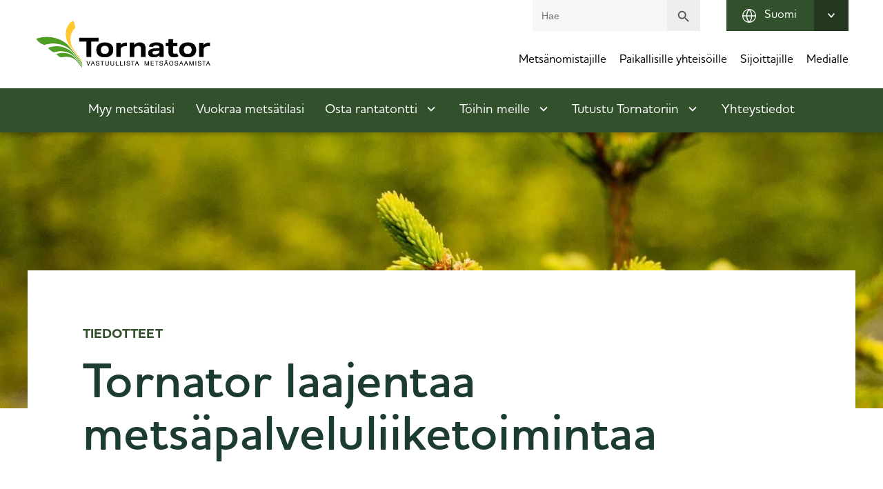

--- FILE ---
content_type: text/html; charset=UTF-8
request_url: https://www.tornator.fi/2018/02/09/tornator-laajentaa-metsapalveluliiketoimintaa-ja-uudistaa-organisaatiotaan/
body_size: 19139
content:
<!doctype html>
<html lang="fi">
<head>
<meta charset="UTF-8">
<meta name="viewport" content="width=device-width, initial-scale=1">
<script>
window.dataLayer = window.dataLayer || [];
function gtag() {
dataLayer.push(arguments);
}
gtag("consent", "default", {
ad_storage: "denied",
ad_user_data: "denied", 
ad_personalization: "denied",
analytics_storage: "denied",
functionality_storage: "denied",
personalization_storage: "denied",
security_storage: "granted",
wait_for_update: 2000,
});
gtag("set", "ads_data_redaction", true);
gtag("set", "url_passthrough", true);
</script>
<meta name='robots' content='index, follow, max-image-preview:large, max-snippet:-1, max-video-preview:-1' />
<script id="cookie-law-info-gcm-var-js">
var _ckyGcm = {"status":true,"default_settings":[{"analytics":"denied","advertisement":"denied","functional":"denied","necessary":"granted","ad_user_data":"denied","ad_personalization":"denied","regions":"All"}],"wait_for_update":2000,"url_passthrough":false,"ads_data_redaction":false}</script>
<script src='//www.tornator.fi/wp-content/cache/wpfc-minified/k1nzeitq/3t8j2.js' type="text/javascript"></script>
<!-- <script id="cookie-law-info-gcm-js" type="text/javascript" src="https://www.tornator.fi/wp-content/plugins/cookie-law-info/lite/frontend/js/gcm.min.js"></script> --> <script id="cookieyes" type="text/javascript" src="https://cdn-cookieyes.com/client_data/c85dfa528986978c1ce48646/script.js"></script>
<!-- This site is optimized with the Yoast SEO plugin v26.7 - https://yoast.com/wordpress/plugins/seo/ -->
<title>Tornator laajentaa metsäpalveluliiketoimintaa - Tornator</title>
<link rel="canonical" href="https://www.tornator.fi/2018/02/09/tornator-laajentaa-metsapalveluliiketoimintaa-ja-uudistaa-organisaatiotaan/" />
<meta property="og:locale" content="fi_FI" />
<meta property="og:type" content="article" />
<meta property="og:title" content="Tornator laajentaa metsäpalveluliiketoimintaa - Tornator" />
<meta property="og:description" content="Tornatorin metsäpalveluliiketoiminta laajenee kuluvana vuonna Länsi-Suomeen. Operaatioesimies Heikki Aarnipuron (Oulun seutu) jäädessä eläkkeelle helmikuun lopussa, järjestelemme operaatioesimiesten tehtävät laajemmin niin, että pystymme vastaamaan..." />
<meta property="og:url" content="https://www.tornator.fi/2018/02/09/tornator-laajentaa-metsapalveluliiketoimintaa-ja-uudistaa-organisaatiotaan/" />
<meta property="og:site_name" content="Tornator" />
<meta property="article:publisher" content="https://www.facebook.com/tornatoroyj" />
<meta property="article:published_time" content="2018-02-09T12:37:00+00:00" />
<meta property="article:modified_time" content="2023-10-13T11:13:56+00:00" />
<meta name="author" content="Tornator" />
<meta name="twitter:card" content="summary_large_image" />
<meta name="twitter:creator" content="@Tornator3" />
<meta name="twitter:site" content="@Tornator3" />
<meta name="twitter:label1" content="Kirjoittanut" />
<meta name="twitter:data1" content="Tornator" />
<meta name="twitter:label2" content="Arvioitu lukuaika" />
<meta name="twitter:data2" content="2 minuuttia" />
<!-- / Yoast SEO plugin. -->
<link rel="alternate" type="application/rss+xml" title="Tornator &raquo; syöte" href="https://www.tornator.fi/feed/" />
<style id='wp-img-auto-sizes-contain-inline-css'>
img:is([sizes=auto i],[sizes^="auto," i]){contain-intrinsic-size:3000px 1500px}
/*# sourceURL=wp-img-auto-sizes-contain-inline-css */
</style>
<!-- <link rel='stylesheet' id='wp-block-library-css' href='https://www.tornator.fi/wp-includes/css/dist/block-library/style.min.css?ver=b647c5a5b8650b487f28af20306b2a32' media='all' /> -->
<link rel="stylesheet" type="text/css" href="//www.tornator.fi/wp-content/cache/wpfc-minified/euk1pj10/3t8j2.css" media="all"/>
<style id='wp-block-library-theme-inline-css'>
.wp-block-audio :where(figcaption){color:#555;font-size:13px;text-align:center}.is-dark-theme .wp-block-audio :where(figcaption){color:#ffffffa6}.wp-block-audio{margin:0 0 1em}.wp-block-code{border:1px solid #ccc;border-radius:4px;font-family:Menlo,Consolas,monaco,monospace;padding:.8em 1em}.wp-block-embed :where(figcaption){color:#555;font-size:13px;text-align:center}.is-dark-theme .wp-block-embed :where(figcaption){color:#ffffffa6}.wp-block-embed{margin:0 0 1em}.blocks-gallery-caption{color:#555;font-size:13px;text-align:center}.is-dark-theme .blocks-gallery-caption{color:#ffffffa6}:root :where(.wp-block-image figcaption){color:#555;font-size:13px;text-align:center}.is-dark-theme :root :where(.wp-block-image figcaption){color:#ffffffa6}.wp-block-image{margin:0 0 1em}.wp-block-pullquote{border-bottom:4px solid;border-top:4px solid;color:currentColor;margin-bottom:1.75em}.wp-block-pullquote :where(cite),.wp-block-pullquote :where(footer),.wp-block-pullquote__citation{color:currentColor;font-size:.8125em;font-style:normal;text-transform:uppercase}.wp-block-quote{border-left:.25em solid;margin:0 0 1.75em;padding-left:1em}.wp-block-quote cite,.wp-block-quote footer{color:currentColor;font-size:.8125em;font-style:normal;position:relative}.wp-block-quote:where(.has-text-align-right){border-left:none;border-right:.25em solid;padding-left:0;padding-right:1em}.wp-block-quote:where(.has-text-align-center){border:none;padding-left:0}.wp-block-quote.is-large,.wp-block-quote.is-style-large,.wp-block-quote:where(.is-style-plain){border:none}.wp-block-search .wp-block-search__label{font-weight:700}.wp-block-search__button{border:1px solid #ccc;padding:.375em .625em}:where(.wp-block-group.has-background){padding:1.25em 2.375em}.wp-block-separator.has-css-opacity{opacity:.4}.wp-block-separator{border:none;border-bottom:2px solid;margin-left:auto;margin-right:auto}.wp-block-separator.has-alpha-channel-opacity{opacity:1}.wp-block-separator:not(.is-style-wide):not(.is-style-dots){width:100px}.wp-block-separator.has-background:not(.is-style-dots){border-bottom:none;height:1px}.wp-block-separator.has-background:not(.is-style-wide):not(.is-style-dots){height:2px}.wp-block-table{margin:0 0 1em}.wp-block-table td,.wp-block-table th{word-break:normal}.wp-block-table :where(figcaption){color:#555;font-size:13px;text-align:center}.is-dark-theme .wp-block-table :where(figcaption){color:#ffffffa6}.wp-block-video :where(figcaption){color:#555;font-size:13px;text-align:center}.is-dark-theme .wp-block-video :where(figcaption){color:#ffffffa6}.wp-block-video{margin:0 0 1em}:root :where(.wp-block-template-part.has-background){margin-bottom:0;margin-top:0;padding:1.25em 2.375em}
/*# sourceURL=/wp-includes/css/dist/block-library/theme.min.css */
</style>
<style id='gutenberg-content-editor-style-inline-css'>
.wp-block-create-block-content-commands{background-color:#21759b;color:#fff;padding:2px}.block-editor-block-toolbar .dashicons-admin-generic,.dashicons-screenoptions.seoaic-icon{background-color:#000;background-image:url(/wp-content/plugins/seoai-client/gutenberg/content-editor/build/content-editor/../images/s-logo.88bc4401.png)!important;background-position:center 5px;background-repeat:no-repeat;background-size:60%;height:28px;width:28px}.block-editor-block-toolbar .dashicons-admin-generic:before,.dashicons-screenoptions.seoaic-icon:before{content:""!important}
/*# sourceURL=https://www.tornator.fi/wp-content/plugins/seoai-client/gutenberg/content-editor/build/content-editor/style-index.css */
</style>
<style id='seoaic-faq-block-style-inline-css'>
.wp-block-create-block-content-commands{background-color:#21759b;color:#fff;padding:2px}
/*# sourceURL=https://www.tornator.fi/wp-content/plugins/seoai-client/gutenberg/content-editor/build/blocks/faq/style-index.css */
</style>
<style id='seoaic-generate-image-block-style-inline-css'>
.seoaic-generated-image-section img{max-width:100%}
/*# sourceURL=https://www.tornator.fi/wp-content/plugins/seoai-client/gutenberg/content-editor/build/blocks/generate-image/style-index.css */
</style>
<style id='seoaic-multistep-lead-block-style-inline-css'>
/*# sourceURL=https://www.tornator.fi/wp-content/plugins/seoai-client/gutenberg/content-editor/build/blocks/multistep-lead-form/style-index.css */
</style>
<style id='seoaic-interactive-article-block-style-inline-css'>
.seoaic-ia .wp-block-post-content{position:relative}.seoaic-ia .seoaic-interactive-article-block~*{left:-300px;opacity:0;position:absolute}.seoaic-ia .seoaic-interactive-article-block~.show-animate{animation-duration:.5s;animation-fill-mode:forwards;animation-name:show-animate;position:relative}.seoaic-ia .seoaic-interactive-article-block .seoaic-ia-buttons-content{display:flex;flex-wrap:wrap;gap:5px}.seoaic-ia .seoaic-interactive-article-block .seoaic-ia-buttons-content button{border-style:solid;cursor:pointer;padding:15px;transition:all .2s linear}.seoaic-ia .seoaic-interactive-article-block .seoaic-ia-buttons-content button:not([disabled]):hover{box-shadow:2px 2px 3px 1px #000}.seoaic-ia .seoaic-interactive-article-block .seoaic-ia-buttons-content button:disabled{opacity:.5;pointer-events:none}.seoaic-ia .seoaic-interactive-article-block .seoaic-ia-multi-items-wrapper{display:flex;flex-wrap:wrap;gap:5px;margin:1rem 0}.seoaic-ia .seoaic-interactive-article-block .seoaic-ia-multi-item{border-style:solid;cursor:pointer;display:flex;margin:0;padding:15px;-webkit-user-select:none;-moz-user-select:none;user-select:none}.seoaic-ia .seoaic-interactive-article-block .seoaic-ia-textarea-content textarea{background:#fff;border:0;box-shadow:inset 0 2px 6px 0 rgba(0,0,0,.11);box-sizing:border-box;height:80px;margin:0;outline:unset;padding:20px;width:100%}@keyframes show-animate{0%{left:-300px;opacity:0}to{left:0;opacity:1}}.seoaic-ia-inactive-message:before{background-color:rgba(255,0,0,.1);border:1px solid #ffb5b6;border-left:4px solid #d63638;border-radius:5px;content:attr(data-text);display:block;padding:5px 12px}
/*# sourceURL=https://www.tornator.fi/wp-content/plugins/seoai-client/gutenberg/content-editor/build/blocks/interactive-article/style-index.css */
</style>
<!-- <link rel='stylesheet' id='wpmf-gallery-popup-style-css' href='https://www.tornator.fi/wp-content/plugins/wp-media-folder/assets/css/display-gallery/magnific-popup.css?ver=0.9.9' media='all' /> -->
<!-- <link rel='stylesheet' id='wpmf-gallery-style-css' href='https://www.tornator.fi/wp-content/plugins/wp-media-folder/assets/css/display-gallery/style-display-gallery.css?ver=6.1.9' media='all' /> -->
<!-- <link rel='stylesheet' id='wpmf-slick-style-css' href='https://www.tornator.fi/wp-content/plugins/wp-media-folder/assets/js/slick/slick.css?ver=6.1.9' media='all' /> -->
<!-- <link rel='stylesheet' id='wpmf-slick-theme-style-css' href='https://www.tornator.fi/wp-content/plugins/wp-media-folder/assets/js/slick/slick-theme.css?ver=6.1.9' media='all' /> -->
<!-- <link rel='stylesheet' id='paragraph-block-style-css' href='https://www.tornator.fi/wp-content/themes/Digitaali/inc/gutenberg/css/paragraph.css?ver=b647c5a5b8650b487f28af20306b2a32' media='all' /> -->
<!-- <link rel='stylesheet' id='common-block-style-css' href='https://www.tornator.fi/wp-content/themes/Digitaali/inc/gutenberg/css/common.css?ver=b647c5a5b8650b487f28af20306b2a32' media='all' /> -->
<!-- <link rel='stylesheet' id='column-block-style-css' href='https://www.tornator.fi/wp-content/themes/Digitaali/inc/gutenberg/css/column.css?ver=b647c5a5b8650b487f28af20306b2a32' media='all' /> -->
<!-- <link rel='stylesheet' id='buttons-block-style-css' href='https://www.tornator.fi/wp-content/themes/Digitaali/inc/gutenberg/css/buttons.css?ver=b647c5a5b8650b487f28af20306b2a32' media='all' /> -->
<!-- <link rel='stylesheet' id='image-style-css' href='https://www.tornator.fi/wp-content/themes/Digitaali/inc/gutenberg/css/image.css?ver=b647c5a5b8650b487f28af20306b2a32' media='all' /> -->
<!-- <link rel='stylesheet' id='paragraph-cover-style-css' href='https://www.tornator.fi/wp-content/themes/Digitaali/inc/gutenberg/css/cover.css?ver=b647c5a5b8650b487f28af20306b2a32' media='all' /> -->
<!-- <link rel='stylesheet' id='columns-block-style-css' href='https://www.tornator.fi/wp-content/themes/Digitaali/inc/gutenberg/css/columns.css?ver=b647c5a5b8650b487f28af20306b2a32' media='all' /> -->
<link rel="stylesheet" type="text/css" href="//www.tornator.fi/wp-content/cache/wpfc-minified/kokc3hjl/3y1ad.css" media="all"/>
<style id='global-styles-inline-css'>
:root{--wp--preset--aspect-ratio--square: 1;--wp--preset--aspect-ratio--4-3: 4/3;--wp--preset--aspect-ratio--3-4: 3/4;--wp--preset--aspect-ratio--3-2: 3/2;--wp--preset--aspect-ratio--2-3: 2/3;--wp--preset--aspect-ratio--16-9: 16/9;--wp--preset--aspect-ratio--9-16: 9/16;--wp--preset--color--black: #000000;--wp--preset--color--cyan-bluish-gray: #abb8c3;--wp--preset--color--white: #ffffff;--wp--preset--color--pale-pink: #f78da7;--wp--preset--color--vivid-red: #cf2e2e;--wp--preset--color--luminous-vivid-orange: #ff6900;--wp--preset--color--luminous-vivid-amber: #fcb900;--wp--preset--color--light-green-cyan: #7bdcb5;--wp--preset--color--vivid-green-cyan: #00d084;--wp--preset--color--pale-cyan-blue: #8ed1fc;--wp--preset--color--vivid-cyan-blue: #0693e3;--wp--preset--color--vivid-purple: #9b51e0;--wp--preset--color--dark-green: #23381F;--wp--preset--color--c-red: #da5d36;--wp--preset--color--yellow: #FFB72D;--wp--preset--color--light-gray: #F7F7F7;--wp--preset--color--forest-green: #31502B;--wp--preset--color--deep-green: #1B3C2E;--wp--preset--color--gray: #747A6C;--wp--preset--color--light-green: #F0F6E4;--wp--preset--gradient--vivid-cyan-blue-to-vivid-purple: linear-gradient(135deg,rgb(6,147,227) 0%,rgb(155,81,224) 100%);--wp--preset--gradient--light-green-cyan-to-vivid-green-cyan: linear-gradient(135deg,rgb(122,220,180) 0%,rgb(0,208,130) 100%);--wp--preset--gradient--luminous-vivid-amber-to-luminous-vivid-orange: linear-gradient(135deg,rgb(252,185,0) 0%,rgb(255,105,0) 100%);--wp--preset--gradient--luminous-vivid-orange-to-vivid-red: linear-gradient(135deg,rgb(255,105,0) 0%,rgb(207,46,46) 100%);--wp--preset--gradient--very-light-gray-to-cyan-bluish-gray: linear-gradient(135deg,rgb(238,238,238) 0%,rgb(169,184,195) 100%);--wp--preset--gradient--cool-to-warm-spectrum: linear-gradient(135deg,rgb(74,234,220) 0%,rgb(151,120,209) 20%,rgb(207,42,186) 40%,rgb(238,44,130) 60%,rgb(251,105,98) 80%,rgb(254,248,76) 100%);--wp--preset--gradient--blush-light-purple: linear-gradient(135deg,rgb(255,206,236) 0%,rgb(152,150,240) 100%);--wp--preset--gradient--blush-bordeaux: linear-gradient(135deg,rgb(254,205,165) 0%,rgb(254,45,45) 50%,rgb(107,0,62) 100%);--wp--preset--gradient--luminous-dusk: linear-gradient(135deg,rgb(255,203,112) 0%,rgb(199,81,192) 50%,rgb(65,88,208) 100%);--wp--preset--gradient--pale-ocean: linear-gradient(135deg,rgb(255,245,203) 0%,rgb(182,227,212) 50%,rgb(51,167,181) 100%);--wp--preset--gradient--electric-grass: linear-gradient(135deg,rgb(202,248,128) 0%,rgb(113,206,126) 100%);--wp--preset--gradient--midnight: linear-gradient(135deg,rgb(2,3,129) 0%,rgb(40,116,252) 100%);--wp--preset--font-size--small: 13px;--wp--preset--font-size--medium: 20px;--wp--preset--font-size--large: 36px;--wp--preset--font-size--x-large: 42px;--wp--preset--font-family--custom-serif: 'HouschkaPro', georgia, times, 'Times New Roman', serif;--wp--preset--spacing--20: 0.44rem;--wp--preset--spacing--30: 0.67rem;--wp--preset--spacing--40: 1rem;--wp--preset--spacing--50: 1.5rem;--wp--preset--spacing--60: 2.25rem;--wp--preset--spacing--70: 3.38rem;--wp--preset--spacing--80: 5.06rem;--wp--preset--shadow--natural: 6px 6px 9px rgba(0, 0, 0, 0.2);--wp--preset--shadow--deep: 12px 12px 50px rgba(0, 0, 0, 0.4);--wp--preset--shadow--sharp: 6px 6px 0px rgba(0, 0, 0, 0.2);--wp--preset--shadow--outlined: 6px 6px 0px -3px rgb(255, 255, 255), 6px 6px rgb(0, 0, 0);--wp--preset--shadow--crisp: 6px 6px 0px rgb(0, 0, 0);}:root { --wp--style--global--content-size: 800px;--wp--style--global--wide-size: 1400px; }:where(body) { margin: 0; }.wp-site-blocks > .alignleft { float: left; margin-right: 2em; }.wp-site-blocks > .alignright { float: right; margin-left: 2em; }.wp-site-blocks > .aligncenter { justify-content: center; margin-left: auto; margin-right: auto; }:where(.is-layout-flex){gap: 0.5em;}:where(.is-layout-grid){gap: 0.5em;}.is-layout-flow > .alignleft{float: left;margin-inline-start: 0;margin-inline-end: 2em;}.is-layout-flow > .alignright{float: right;margin-inline-start: 2em;margin-inline-end: 0;}.is-layout-flow > .aligncenter{margin-left: auto !important;margin-right: auto !important;}.is-layout-constrained > .alignleft{float: left;margin-inline-start: 0;margin-inline-end: 2em;}.is-layout-constrained > .alignright{float: right;margin-inline-start: 2em;margin-inline-end: 0;}.is-layout-constrained > .aligncenter{margin-left: auto !important;margin-right: auto !important;}.is-layout-constrained > :where(:not(.alignleft):not(.alignright):not(.alignfull)){max-width: var(--wp--style--global--content-size);margin-left: auto !important;margin-right: auto !important;}.is-layout-constrained > .alignwide{max-width: var(--wp--style--global--wide-size);}body .is-layout-flex{display: flex;}.is-layout-flex{flex-wrap: wrap;align-items: center;}.is-layout-flex > :is(*, div){margin: 0;}body .is-layout-grid{display: grid;}.is-layout-grid > :is(*, div){margin: 0;}body{font-family: var(--wp--preset--font-family--custom-serif);font-size: 19px;line-height: 1.5rem;padding-top: 0px;padding-right: 0px;padding-bottom: 0px;padding-left: 0px;}a:where(:not(.wp-element-button)){text-decoration: underline;}:root :where(.wp-element-button, .wp-block-button__link){background-color: #32373c;border-width: 0;color: #fff;font-family: inherit;font-size: inherit;font-style: inherit;font-weight: inherit;letter-spacing: inherit;line-height: inherit;padding-top: calc(0.667em + 2px);padding-right: calc(1.333em + 2px);padding-bottom: calc(0.667em + 2px);padding-left: calc(1.333em + 2px);text-decoration: none;text-transform: inherit;}.has-black-color{color: var(--wp--preset--color--black) !important;}.has-cyan-bluish-gray-color{color: var(--wp--preset--color--cyan-bluish-gray) !important;}.has-white-color{color: var(--wp--preset--color--white) !important;}.has-pale-pink-color{color: var(--wp--preset--color--pale-pink) !important;}.has-vivid-red-color{color: var(--wp--preset--color--vivid-red) !important;}.has-luminous-vivid-orange-color{color: var(--wp--preset--color--luminous-vivid-orange) !important;}.has-luminous-vivid-amber-color{color: var(--wp--preset--color--luminous-vivid-amber) !important;}.has-light-green-cyan-color{color: var(--wp--preset--color--light-green-cyan) !important;}.has-vivid-green-cyan-color{color: var(--wp--preset--color--vivid-green-cyan) !important;}.has-pale-cyan-blue-color{color: var(--wp--preset--color--pale-cyan-blue) !important;}.has-vivid-cyan-blue-color{color: var(--wp--preset--color--vivid-cyan-blue) !important;}.has-vivid-purple-color{color: var(--wp--preset--color--vivid-purple) !important;}.has-dark-green-color{color: var(--wp--preset--color--dark-green) !important;}.has-c-red-color{color: var(--wp--preset--color--c-red) !important;}.has-yellow-color{color: var(--wp--preset--color--yellow) !important;}.has-light-gray-color{color: var(--wp--preset--color--light-gray) !important;}.has-forest-green-color{color: var(--wp--preset--color--forest-green) !important;}.has-deep-green-color{color: var(--wp--preset--color--deep-green) !important;}.has-gray-color{color: var(--wp--preset--color--gray) !important;}.has-light-green-color{color: var(--wp--preset--color--light-green) !important;}.has-black-background-color{background-color: var(--wp--preset--color--black) !important;}.has-cyan-bluish-gray-background-color{background-color: var(--wp--preset--color--cyan-bluish-gray) !important;}.has-white-background-color{background-color: var(--wp--preset--color--white) !important;}.has-pale-pink-background-color{background-color: var(--wp--preset--color--pale-pink) !important;}.has-vivid-red-background-color{background-color: var(--wp--preset--color--vivid-red) !important;}.has-luminous-vivid-orange-background-color{background-color: var(--wp--preset--color--luminous-vivid-orange) !important;}.has-luminous-vivid-amber-background-color{background-color: var(--wp--preset--color--luminous-vivid-amber) !important;}.has-light-green-cyan-background-color{background-color: var(--wp--preset--color--light-green-cyan) !important;}.has-vivid-green-cyan-background-color{background-color: var(--wp--preset--color--vivid-green-cyan) !important;}.has-pale-cyan-blue-background-color{background-color: var(--wp--preset--color--pale-cyan-blue) !important;}.has-vivid-cyan-blue-background-color{background-color: var(--wp--preset--color--vivid-cyan-blue) !important;}.has-vivid-purple-background-color{background-color: var(--wp--preset--color--vivid-purple) !important;}.has-dark-green-background-color{background-color: var(--wp--preset--color--dark-green) !important;}.has-c-red-background-color{background-color: var(--wp--preset--color--c-red) !important;}.has-yellow-background-color{background-color: var(--wp--preset--color--yellow) !important;}.has-light-gray-background-color{background-color: var(--wp--preset--color--light-gray) !important;}.has-forest-green-background-color{background-color: var(--wp--preset--color--forest-green) !important;}.has-deep-green-background-color{background-color: var(--wp--preset--color--deep-green) !important;}.has-gray-background-color{background-color: var(--wp--preset--color--gray) !important;}.has-light-green-background-color{background-color: var(--wp--preset--color--light-green) !important;}.has-black-border-color{border-color: var(--wp--preset--color--black) !important;}.has-cyan-bluish-gray-border-color{border-color: var(--wp--preset--color--cyan-bluish-gray) !important;}.has-white-border-color{border-color: var(--wp--preset--color--white) !important;}.has-pale-pink-border-color{border-color: var(--wp--preset--color--pale-pink) !important;}.has-vivid-red-border-color{border-color: var(--wp--preset--color--vivid-red) !important;}.has-luminous-vivid-orange-border-color{border-color: var(--wp--preset--color--luminous-vivid-orange) !important;}.has-luminous-vivid-amber-border-color{border-color: var(--wp--preset--color--luminous-vivid-amber) !important;}.has-light-green-cyan-border-color{border-color: var(--wp--preset--color--light-green-cyan) !important;}.has-vivid-green-cyan-border-color{border-color: var(--wp--preset--color--vivid-green-cyan) !important;}.has-pale-cyan-blue-border-color{border-color: var(--wp--preset--color--pale-cyan-blue) !important;}.has-vivid-cyan-blue-border-color{border-color: var(--wp--preset--color--vivid-cyan-blue) !important;}.has-vivid-purple-border-color{border-color: var(--wp--preset--color--vivid-purple) !important;}.has-dark-green-border-color{border-color: var(--wp--preset--color--dark-green) !important;}.has-c-red-border-color{border-color: var(--wp--preset--color--c-red) !important;}.has-yellow-border-color{border-color: var(--wp--preset--color--yellow) !important;}.has-light-gray-border-color{border-color: var(--wp--preset--color--light-gray) !important;}.has-forest-green-border-color{border-color: var(--wp--preset--color--forest-green) !important;}.has-deep-green-border-color{border-color: var(--wp--preset--color--deep-green) !important;}.has-gray-border-color{border-color: var(--wp--preset--color--gray) !important;}.has-light-green-border-color{border-color: var(--wp--preset--color--light-green) !important;}.has-vivid-cyan-blue-to-vivid-purple-gradient-background{background: var(--wp--preset--gradient--vivid-cyan-blue-to-vivid-purple) !important;}.has-light-green-cyan-to-vivid-green-cyan-gradient-background{background: var(--wp--preset--gradient--light-green-cyan-to-vivid-green-cyan) !important;}.has-luminous-vivid-amber-to-luminous-vivid-orange-gradient-background{background: var(--wp--preset--gradient--luminous-vivid-amber-to-luminous-vivid-orange) !important;}.has-luminous-vivid-orange-to-vivid-red-gradient-background{background: var(--wp--preset--gradient--luminous-vivid-orange-to-vivid-red) !important;}.has-very-light-gray-to-cyan-bluish-gray-gradient-background{background: var(--wp--preset--gradient--very-light-gray-to-cyan-bluish-gray) !important;}.has-cool-to-warm-spectrum-gradient-background{background: var(--wp--preset--gradient--cool-to-warm-spectrum) !important;}.has-blush-light-purple-gradient-background{background: var(--wp--preset--gradient--blush-light-purple) !important;}.has-blush-bordeaux-gradient-background{background: var(--wp--preset--gradient--blush-bordeaux) !important;}.has-luminous-dusk-gradient-background{background: var(--wp--preset--gradient--luminous-dusk) !important;}.has-pale-ocean-gradient-background{background: var(--wp--preset--gradient--pale-ocean) !important;}.has-electric-grass-gradient-background{background: var(--wp--preset--gradient--electric-grass) !important;}.has-midnight-gradient-background{background: var(--wp--preset--gradient--midnight) !important;}.has-small-font-size{font-size: var(--wp--preset--font-size--small) !important;}.has-medium-font-size{font-size: var(--wp--preset--font-size--medium) !important;}.has-large-font-size{font-size: var(--wp--preset--font-size--large) !important;}.has-x-large-font-size{font-size: var(--wp--preset--font-size--x-large) !important;}.has-custom-serif-font-family{font-family: var(--wp--preset--font-family--custom-serif) !important;}
:where(.wp-block-post-template.is-layout-flex){gap: 1.25em;}:where(.wp-block-post-template.is-layout-grid){gap: 1.25em;}
:where(.wp-block-term-template.is-layout-flex){gap: 1.25em;}:where(.wp-block-term-template.is-layout-grid){gap: 1.25em;}
:root :where(.wp-block-columns){margin-bottom: 0;}:where(.wp-block-columns.is-layout-flex){gap: 2em;}:where(.wp-block-columns.is-layout-grid){gap: 2em;}
:root :where(.wp-block-pullquote){font-size: 1.5em;line-height: 1.6;}
/*# sourceURL=global-styles-inline-css */
</style>
<!-- <link rel='stylesheet' id='seoaic_front_main_css-css' href='https://www.tornator.fi/wp-content/plugins/seoai-client/assets/css/front.min.css?ver=2.21.24' media='all' /> -->
<link rel="stylesheet" type="text/css" href="//www.tornator.fi/wp-content/cache/wpfc-minified/ft7vve9u/3t8j2.css" media="all"/>
<style id='seoaic_front_main_css-inline-css'>
.seoaic-multistep-form {
border-radius: 0px !important;
border: 0px solid #000 !important;
}
.seoaic-multistep-form .seoaic-ms-chat-header {
background: #000;
color: #fff;
}
.seoaic-multistep-form .seoaic-ms-steps-wrapper {
background-color: #fff !important;
}
div.seoaic-multistep-form .seoaic-ms-step-question {
background: #fff;
color: #100717;
font-size: 13px;
border-radius: 0px;
border: 0px solid #000 !important;
}
.seoaic-multistep-form .seoaic-ms-text-message-wrapper {
background: #fff;
color: #100717;
font-size: 13px ;
border-radius: 0px;
border: 0px solid #000;
}
.seoaic-multistep-form .seoaic-ms-multi-items-wrapper label {
background: #fff;
color: #100717;
font-size: 13px;
border-radius: 0px;
border: 0px solid #000;
}
.seoaic-multistep-form .seoaic-ms-textarea-content textarea {
border-radius: 0px;
outline: 1px solid #fff;
}
.seoaic-multistep-form .seoaic-ms-contact-fields-wrapper {
background: #fff;
border-radius: 0px;
border: 0px solid #000;
}
.seoaic-multistep-form .seoaic-ms-contact-field {
border-radius: 0px;
outline: 1px solid #fff;
font-size: 13px;
}
.seoaic-multistep-form .seoaic-ms-contact-field-content label {
color: #100717;
font-size: 13px;
}
.seoaic-multistep-form .seoaic-ms-buttons-wrapper button {
background: #fff !important;
color: #100717 !important;
font-size: 13px !important;
border-radius: 0px !important;
border: 0px solid #000 !important;
}
.seoaic-multistep-form .seoaic-ms-answer-item {
background: #fff;
color: #100717;
font-size: 13px;
border-radius: 0px;
border: 0px solid #000;
}
.seoaic-multistep-form .seoaic-ms-bot-icon.show {
background-color: #000;
background-size: 100% 100%;
background-position: center center;
background-repeat: no-repeat;
border-radius: 0px;
border: 0px solid #000;
width: 46px;
height: 46px;
left: 0;
box-sizing: content-box;
}
.seoaic-multistep-form .seoaic-multistep-progress {
height: 5px;
background-color: #000;
}
.seoaic-ms-open,
.seoaic-ms-closed-msg {
background-color: #000;
color: #fff;
}
.seoaic-ms-closed-msg-close-icon {
color: #fff;
}
.seoaic-ms-clised-msg-connector {
background-color: #000;
}
.seoaic-ia-buttons-content button {
background: #fff;
color: #100717;
font-size: 13px;
border-radius: 0px;
border: 0px solid #000;
}
.seoaic-ia-multi-items-wrapper label {
background: #fff;
color: #100717;
font-size: 13px;
border-radius: 0px;
border: 0px solid #000;
}
.seoaic-ia-textarea-content textarea {
border-radius: 0px;
outline: 1px solid #fff;
}
/*# sourceURL=seoaic_front_main_css-inline-css */
</style>
<!-- <link rel='stylesheet' id='dashicons-css' href='https://www.tornator.fi/wp-includes/css/dashicons.min.css?ver=b647c5a5b8650b487f28af20306b2a32' media='all' /> -->
<!-- <link rel='stylesheet' id='ivory-search-styles-css' href='https://www.tornator.fi/wp-content/plugins/add-search-to-menu/public/css/ivory-search.min.css?ver=5.5.13' media='all' /> -->
<!-- <link rel='stylesheet' id='bootstrap_4-css' href='https://www.tornator.fi/wp-content/themes/Digitaali/css/digitaali.bootstrap.min.css?ver=20241003-1' media='all' /> -->
<!-- <link rel='stylesheet' id='digitaali-style-css' href='https://www.tornator.fi/wp-content/themes/Digitaali/style.css?ver=20241231-2' media='all' /> -->
<!-- <link rel='stylesheet' id='yamm-style-css' href='https://www.tornator.fi/wp-content/themes/Digitaali/css/yamm.min.css?ver=4' media='all' /> -->
<!-- <link rel='stylesheet' id='font-awesome-css' href='https://www.tornator.fi/wp-content/themes/Digitaali/css/fontawesome-all.min.css?ver=b647c5a5b8650b487f28af20306b2a32' media='all' /> -->
<!-- <link rel='stylesheet' id='slick-css-css' href='https://www.tornator.fi/wp-content/themes/Digitaali/js/slick/slick.css?ver=b647c5a5b8650b487f28af20306b2a32' media='all' /> -->
<!-- <link rel='stylesheet' id='blueimp-css-css' href='https://www.tornator.fi/wp-content/themes/Digitaali/js/blueimp-gallery.min.css?ver=b647c5a5b8650b487f28af20306b2a32' media='all' /> -->
<link rel="stylesheet" type="text/css" href="//www.tornator.fi/wp-content/cache/wpfc-minified/e4n4tbzq/3t8j2.css" media="all"/>
<style id='generateblocks-inline-css'>
.gb-image-b4f4aa8b{vertical-align:middle;}.gb-image-bc710eed{vertical-align:middle;}.gb-image-4b3c7beb{vertical-align:middle;}:root{--gb-container-width:1100px;}.gb-container .wp-block-image img{vertical-align:middle;}.gb-grid-wrapper .wp-block-image{margin-bottom:0;}.gb-highlight{background:none;}.gb-shape{line-height:0;}
/*# sourceURL=generateblocks-inline-css */
</style>
<script id="jquery-core-js-extra">
var digitaali_ajax = {"ajax_url":"https://www.tornator.fi/wp-admin/admin-ajax.php","nonce":"f3f7344ef6"};
//# sourceURL=jquery-core-js-extra
</script>
<script src='//www.tornator.fi/wp-content/cache/wpfc-minified/lp4tytj7/3y1ad.js' type="text/javascript"></script>
<!-- <script src="https://www.tornator.fi/wp-includes/js/jquery/jquery.min.js?ver=3.7.1" id="jquery-core-js"></script> -->
<!-- <script src="https://www.tornator.fi/wp-includes/js/jquery/jquery-migrate.min.js?ver=3.4.1" id="jquery-migrate-js"></script> -->
<script id="wpgmza_data-js-extra">
var wpgmza_google_api_status = {"message":"Engine is not google-maps","code":"ENGINE_NOT_GOOGLE_MAPS"};
//# sourceURL=wpgmza_data-js-extra
</script>
<script src='//www.tornator.fi/wp-content/cache/wpfc-minified/dutpooy3/3y1ad.js' type="text/javascript"></script>
<!-- <script src="https://www.tornator.fi/wp-content/plugins/wp-google-maps/wpgmza_data.js?ver=b647c5a5b8650b487f28af20306b2a32" id="wpgmza_data-js"></script> -->
<!-- <script src="https://www.tornator.fi/wp-content/themes/Digitaali/js/jquery.matchHeight-min.js?ver=4" id="match_height-js" defer data-wp-strategy="defer"></script> -->
<!-- <script src="https://www.tornator.fi/wp-content/themes/Digitaali/js/slick/slick.min.js?ver=1.2" id="slick-js" defer data-wp-strategy="defer"></script> -->
<!-- <script src="https://www.tornator.fi/wp-content/themes/Digitaali/js/blueimp-gallery.min.js?ver=1.2" id="blueimp-js" defer data-wp-strategy="defer"></script> -->
<meta name="generator" content="WPML ver:4.8.6 stt:1,15,18,44;" />
<meta name="google-site-verification" content="bEzoqptbN51YRdsPiku99lHaMmwsaOmvRbaiqUCNaCs" />
<link rel="llms-sitemap" href="https://www.tornator.fi/llms.txt" />
<style>
.dg-component-slick {
opacity: 0;
visibility: hidden;
transition: opacity 1s ease;
-webkit-transition: opacity 1s ease;
}
.dg-component-slick.slick-initialized {
visibility: visible;
opacity: 1;    
}
.dg-component-slick {
/* padding-left: 50px;
padding-right: 50px; */
}
.dg-component-slick .dg-component-slick-image {
overflow: hidden;
background-size: cover;
background-position: center;
}
.dg-component-slick .dg-component-slick-image img {
width: 100%;
height: 100%;
object-fit: cover;
}
.dg-component-slick.dg-one-image-slider .dg-component-slick-image {
background-size: contain;
}
.dg-component-slick .slick-arrow {
position: absolute;
z-index: 2;
top: 50%;
width: 45px;
height: 45px;
color: transparent !important;
background-color: #1B3C2E;
background-repeat: no-repeat;
background-size: contain;
border: 0;
}
.dg-component-slick .slick-arrow:hover {
cursor: pointer;
opacity: .5;
}
.dg-component-slick .slick-arrow.slick-prev,
.dg-component-slick .slick-arrow.slick-next {
background-size: 13px;
background-position: center;
}
.dg-component-slick .slick-arrow.slick-prev {
left: 0;
background-image: url('https://www.tornator.fi/wp-content/themes/Digitaali/images/icon-arrow-full-left.svg');
transform: translateY(-50%);
}
.dg-component-slick .slick-arrow.slick-next {
right: 0;
transform: translateY(-50%) rotate(180deg);
background-image: url('https://www.tornator.fi/wp-content/themes/Digitaali/images/icon-arrow-full-left.svg');
}
@media (min-width: 992px) {
.dg-component-slick .slick-arrow.slick-prev {
left: 0;
}
.dg-component-slick .slick-arrow.slick-next {
right: 0
}
}
.dg-component-slick .slick-dots {
list-style-type: none;
display: flex;
flex-wrap: wrap;
justify-content: center;
}
.dg-component-slick .slick-dots li button{
display: block;
width: 15px;
height: 15px;
margin: 3px;
border-radius: 50%;
border: 0;
background-color: #EBEBEB;
font-size: 0px;
color: transparent;
}
.dg-component-slick .slick-dots li.slick-active button {
background-color: #C61D18;
}
</style>
<style>
/**
* VIDEO
*/
.top-hero .dg-hero-video-container {
position: relative;
width: 100%;
top: 0;
right: 0;
bottom: 0;
left: 0;
/* padding-bottom: 75%; */
height: 100vh;
min-height: 600px;
}
@media (min-width: 500px) { 
.top-hero .dg-hero-video-container { 
}
}
@media (min-width: 992px) {
.top-hero .dg-hero-video-container {
padding-bottom: 56%;
min-height: calc(100vh - 125px);
/* min-height: 100vh; */
}
}
@media (min-width: 1200px) {
.top-hero .dg-hero-video-container {
padding-bottom: 0;
min-height: calc(100vh - 125px);
/* min-height: 100vh; */
}
}
.top-hero video { 
position: absolute;
top: 0;
right: 0;
bottom: 0;
left: 0;
width: 100% !important;
height: 100% !important;
object-fit: cover;
font-family: 'object-fit: cover;';
transition: opacity .3s ease-in-out;
}
body.video-playing .dg-hero-video-playbutton .video-overlay-play-button { opacity: 0; }
@media (min-width: 992px) {
body.video-playing .top-hero .top-hero__content { opacity: 0 }
}
.dg-hero-video-playbutton {
position: absolute;
top: 50%;
left: 50%;
transform: translate(-50%,-50%);
z-index: 10;
cursor: pointer;
pointer-events: none;
-moz-transition: opacity .3s ease-in-out;
-o-transition: opacity .3s ease-in-out;
-webkit-transition: opacity .3s ease-in-out;
transition: opacity .3s ease-in-out;
}
.dg-hero-video-playbutton svg { 
width: 100px;
height: 100px;
transition: opacity .3s ease-in-out;
/* fill: #fff; */
}
.dg-hero-video-playbutton:hover,
.dg-hero-video-playbutton:active{
cursor: pointer;
opacity: 1;
}
.dg-hero-poster {
position: absolute;
z-index: 1;
top: 0;
left: 0;
bottom: 0;
right: 0;
width: 100%;
height: 100%;
background-size: cover;
background-position: top center;
filter: blur(.5rem);
-webkit-filter:blur(.5rem);
}
.dg-hero-video-preloader {
position: absolute;
width: 100%;
z-index: 2;
/* bottom: 10%; use this with texts */
top: 50%;
transform: translateY(-50%); 
left: 0;
width: 100%;
text-align: center;
}
.dg-hero-video-preloader-spinner {
margin: 85px auto;
font-size: 10px;
text-indent: -9999em;
border-top: 1.0em solid rgba(255, 255, 255, 0.2);
border-right: 1.0em solid rgba(255, 255, 255, 0.2);
border-bottom: 1.0em solid rgba(255, 255, 255, 0.2);
border-left: 1.0em solid #ffffff;
-webkit-transform: translateZ(0);
-ms-transform: translateZ(0);
transform: translateZ(0);
-webkit-animation: load8 1.1s infinite linear;
animation: load8 1.1s infinite linear;
}
.dg-hero-video-preloader-spinner,
.dg-hero-video-preloader-spinner:after {
border-radius: 50%;
width: 4em;
height: 4em;
}
@media (min-width: 1200px) {
.dg-hero-video-preloader-spinner,
.dg-hero-video-preloader-spinner:after {
margin: 60px auto;
width: 6em;
height: 6em;
}
}
@-webkit-keyframes load8 {
0% {
-webkit-transform: rotate(0deg);
transform: rotate(0deg);
}
100% {
-webkit-transform: rotate(360deg);
transform: rotate(360deg);
}
}
@keyframes load8 {
0% {
-webkit-transform: rotate(0deg);
transform: rotate(0deg);
}
100% {
-webkit-transform: rotate(360deg);
transform: rotate(360deg);
}
}
/**
*	SLIDER
*/
#top-carousel .image { padding-bottom: 75%; }
@media (min-width: 500px) { 
#top-carousel .image { padding-bottom: 56%; }
}
#top-carousel .texts-wrapper { min-height: 400px;}
@media (min-width: 992px) {
#top-carousel, #top-carousel .carousel-inner, #top-carousel .carousel-item, #top-carousel .image { 
/* height: 100%; */
min-height: 100vh;
padding-bottom: 0;
}
#top-carousel .texts-wrapper { min-height: 0;}
}
#top-carousel .image {
background-size: cover;
background-position: center;
}
</style>
<style>
body.dg-remove-top-padding .site-main .main-content {
padding-top: 0 !important;
}
body.dg-remove-bottom-padding .site-main .main-content {
padding-bottom: 0 !important;
}
</style>
<style>
.dg-accordion-item-header {
padding: 1rem;
}
.dg-accordion-item-header-button {
background: none;
border: none;
padding: 0;
font-size: 1.1rem;
font-weight: bold;
color: #333;
cursor: pointer;
}
.dg-accordion-item-header-button::after {
display: inline-block;
vertical-align: middle;
content: '';
width: 22px;
height: 25px;
background-image: url(https://www.tornator.fi/wp-content/themes/Digitaali/images/icon-arrow-right-black.svg);
background-size: contain;
background-repeat: no-repeat;
}
.dg-accordion-item.open .dg-accordion-item-header-button::after { 
transform: rotate(90deg);
}
.dg-accordion-item-header-button:focus {
outline: none;
}
.dg-accordion-item-header-button:hover {
color: #000;
}
.dg-accordion-item-body {
padding: 1rem;
}
</style>
<style>
.dg-kuva-teksti-5050-blokki { 
background-size: cover;
background-repeat: no-repeat;
}
.dg-kuva-teksti-5050-blokki .dg-kuva-teksti-5050-blokki__columns_wrapper {
display: flex;
flex-direction: column;
width: 100%;
max-width: 100%;
background-size: cover;
background-repeat: no-repeat;
}
.dg-kuva-teksti-5050-blokki.has-top-padding {
padding-top: 3rem;
}
.dg-kuva-teksti-5050-blokki.has-bottom-padding {
padding-bottom: 3rem;
}
.dg-kuva-teksti-5050-blokki.has-row-background-image .dg-kuva-teksti-5050-blokki__columns_wrapper {
background-color: rgba(0,0,0,0.5);
}
@media (min-width: 992px) {
.dg-kuva-teksti-5050-blokki .dg-kuva-teksti-5050-blokki__columns_wrapper { 
flex-direction: row;
}
.dg-kuva-teksti-5050-blokki .dg-kuva-teksti-5050-blokki__teksti {
display: flex;
flex-direction: column;
justify-content: center;
width: 100%;
max-width: 100%;
align-self: center;
}
.dg-has-accordion .dg-kuva-teksti-5050-blokki .dg-kuva-teksti-5050-blokki__teksti {
align-self: flex-start;
}
.dg-has-accordion .dg-kuva-teksti-5050-blokki .dg-kuva-teksti-5050-blokki__kuva {
background-size: contain;
}
.dg-kuva-teksti-5050-blokki .dg-kuva-teksti-5050-blokki__teksti .dg-kuva-teksti-5050-blokki__teksti_contents {
width: 600px;
max-width: 100%;
}
.dg-kuva-teksti-5050-blokki.kuva-oikealla .dg-kuva-teksti-5050-blokki__teksti .dg-kuva-teksti-5050-blokki__teksti_contents { 
margin-left: auto;
}
}
.dg-kuva-teksti-5050-blokki .dg-kuva-teksti-5050-blokki__kuva {
background-size: cover;
background-repeat: no-repeat;
background-position: top center;
}
.dg-kuva-teksti-5050-blokki .dg-kuva-teksti-5050-blokki__teksti { 
padding: 2rem 2rem 0 2rem; 
}
.dg-kuva-teksti-5050-blokki .dg-kuva-teksti-5050-blokki__kuva {
justify-content: center;
}
.dg-kuva-teksti-5050-blokki .dg-kuva-teksti-5050-blokki__kuva img {
width: 100%;
}
@media (min-width: 992px) {
.dg-kuva-teksti-5050-blokki .dg-kuva-teksti-5050-blokki__kuva,
.dg-kuva-teksti-5050-blokki .dg-kuva-teksti-5050-blokki__teksti {   
-webkit-box-flex: 0;
-ms-flex: 0 0 50%;
flex: 0 0 50%;
max-width: 50%;
}
.dg-kuva-teksti-5050-blokki.kuva-oikealla .dg-kuva-teksti-5050-blokki__kuva {
order: 2;
}
.dg-kuva-teksti-5050-blokki.kuva-oikealla .dg-kuva-teksti-5050-blokki__teksti {
order: 1;
}
.dg-kuva-teksti-5050-blokki__kuva { 
min-height: 500px;
}
.dg-kuva-teksti-5050-blokki .dg-kuva-teksti-5050-blokki__teksti { 
padding: 3rem; 
}
}
@media (min-width: 1200px) {
.dg-kuva-teksti-5050-blokki .dg-kuva-teksti-5050-blokki__teksti { 
padding: 3rem 6rem; 
}
}
@media (min-width: 2000px) { 
.dg-kuva-teksti-5050-blokki__kuva { 
min-height: 700px;
}
}
.dg-kuva-teksti-5050-blokki__napit {
display: flex;
flex-wrap: wrap;
flex-direction: row;
margin-top: 2rem;
}
.dg-kuva-teksti-5050-blokki.center-all .dg-kuva-teksti-5050-blokki__napit {
justify-content: center;
}
.dg-kuva-teksti-5050-blokki.center-all .dg-kuva-teksti-5050-blokki__otsikko,
.dg-kuva-teksti-5050-blokki.center-all .dg-kuva-teksti-5050-blokki__sisalto {
text-align: center;
}
.dg-kuva-teksti-5050-blokki__napit .dg-kuva-teksti-5050-blokki__nappi {
display: inline-block;
margin: 0 0.5rem 0.5rem 0;
}
.dg-kuva-teksti-5050-blokki.white-texts .dg-kuva-teksti-5050-blokki__teksti,
.dg-kuva-teksti-5050-blokki.white-texts .dg-kuva-teksti-5050-blokki__otsikko {
color: #fff;
}
.dg-buttons .btn-wrapper {
margin: .25rem;
}
@media (min-width: 992px) {
.dg-kuva-teksti-5050-blokki.dg-column-ratio-58_42 .dg-kuva-teksti-5050-blokki__kuva {
flex: 0 0 41.666667%;
max-width: 41.666667%;
}
.dg-kuva-teksti-5050-blokki.dg-column-ratio-58_42 .dg-kuva-teksti-5050-blokki__teksti {
flex: 0 0 58.333333%;
max-width: 58.333333%;
}
}
</style>
<style>
.dg_image_text_row.white-texts * { color: #fff; }
.dg_image_text_row.white-texts .btn {
border-color: #fff;
color: #fff;
}
.dg_image_text_row > .bg-img-col {
background-size: cover;
background-position: top center;
}
.dg_image_text_row > .bg-img-col > .content { 
/* padding-bottom: 56%; */
padding-bottom: 70%;
}
.dg_image_text_row .content-wrapper {
padding: 3rem 0 0 0;
max-width: 700px;    
}
@media (min-width: 992px) {
.dg_image_text_row .content-wrapper {
padding: 3rem 3rem 0 3rem;
}       
}
.dg_image_text_row .bg-img-col img.image {
width: 600px;
max-width: 95%;
margin: auto;
float: none;
}
@media (min-width: 992px) {
.dg_image_text_row .content-wrapper { padding: 6rem; }
}
@media (min-width: 2000px) { 
.dg_image_text_row .content-wrapper { 
max-width: 900px;
}
}
/** Responsive Video */
.dg_image_text_row .dg-video-embed,
.dg_image_text_row .video-embed-wrapper,
.dg_image_text_row .dg-video-wrapper {
width: 100%;
position: relative;
padding-bottom: 0;
height: 100%;
/* padding-bottom: 70%; */
}
.dg_image_text_row .dg-video-embed iframe,
.dg_image_text_row .video-embed-wrapper iframe {
position: absolute;
top: 0;
left: 0;
width: 100%;
height: 100%;
}
.dg_image_text_row .dg-video-wrapper {
background-color: #fcfcfc;
}
.dg_image_text_row .dg-video-wrapper video {
width: 100%;
}
</style>
<style>
.digitaali_gallery {
margin-top: 1rem;
margin-bottom: 1.8rem;
}
/* Blueimp */
.blueimp-gallery a.prev, .blueimp-gallery a.next, .blueimp-gallery a.close {color: #fff;}
.digitaali_gallery > .row > [class*='col-'] { padding: 3px;}
.digitaali_gallery .dg-gallery-thumbnail:hover { cursor: pointer;}
.blueimp-gallery > .description {
position: absolute;
top: 30px;
left: 15px;
color: #fff;
display: none;
text-shadow: 1px 1px 2px rgba(0,0,0,0.4);
}
.blueimp-gallery-controls > .description {
display: block;
}
</style>
<link rel="icon" type="image/png" href="/wp-content/themes/Digitaali/images/favicon/favicon-96x96.png" sizes="96x96" />
<link rel="icon" type="image/svg+xml" href="/wp-content/themes/Digitaali/images/favicon/favicon.svg" />
<link rel="shortcut icon" href="/wp-content/themes/Digitaali/images/favicon/favicon.ico" />
<link rel="apple-touch-icon" sizes="180x180" href="/wp-content/themes/Digitaali/images/favicon/apple-touch-icon.png" />
<meta name="apple-mobile-web-app-title" content="Tornator.fi" />
<link rel="manifest" href="/wp-content/themes/Digitaali/images/favicon/site.webmanifest" />
<link rel="preload" as="image" href="https://www.tornator.fi/wp-content/uploads/2024/12/image.webp"><link rel="pingback" href="https://www.tornator.fi/xmlrpc.php">
<!-- Schema & Structured Data For WP v1.54 - -->
<script type="application/ld+json" class="saswp-schema-markup-output">
[{"@context":"https:\/\/schema.org\/","@graph":[{"@type":"Organization","@id":"https:\/\/www.tornator.fi#Organization","name":"Tornator","url":"https:\/\/www.tornator.fi","sameAs":["https:\/\/www.facebook.com\/tornatoroyj","https:\/\/www.facebook.com\/tornatorrantatontit\/","https:\/\/www.instagram.com\/tornameininki\/","https:\/\/www.youtube.com\/channel\/UC_Hv_o4AHj50uuYxci3WZBw\/videos"],"legalName":"Tornator Oyj","logo":{"@type":"ImageObject","url":"https:\/\/www.tornator.fi\/wp-content\/uploads\/2025\/05\/Tornator-2025-fi.png","width":"938","height":"266"}},{"@context":"https:\/\/schema.org\/","@type":"WebPage","@id":"https:\/\/www.tornator.fi\/2018\/02\/09\/tornator-laajentaa-metsapalveluliiketoimintaa-ja-uudistaa-organisaatiotaan\/#webpage","name":"Tornator laajentaa mets\u00e4palveluliiketoimintaa","url":"https:\/\/www.tornator.fi\/2018\/02\/09\/tornator-laajentaa-metsapalveluliiketoimintaa-ja-uudistaa-organisaatiotaan\/","lastReviewed":"2023-10-13T14:13:56+03:00","dateCreated":"2018-02-09T12:37:00+02:00","inLanguage":"fi","description":"Tornatorin mets\u00e4palveluliiketoiminta laajenee kuluvana vuonna L\u00e4nsi-Suomeen. Operaatioesimies Heikki Aarnipuron (Oulun seutu) j\u00e4\u00e4dess\u00e4 el\u00e4kkeelle helmikuun lopussa, j\u00e4rjestelemme operaatioesimiesten teht\u00e4v\u00e4t laajemmin niin, ett\u00e4 pystymme vastaamaan","keywords":"","reviewedBy":{"@type":"Organization","name":"Tornator","url":"https:\/\/www.tornator.fi","logo":{"@type":"ImageObject","url":"https:\/\/www.tornator.fi\/wp-content\/uploads\/2025\/05\/Tornator-2025-fi.png","width":938,"height":266}},"publisher":{"@type":"Organization","name":"Tornator","url":"https:\/\/www.tornator.fi","logo":{"@type":"ImageObject","url":"https:\/\/www.tornator.fi\/wp-content\/uploads\/2025\/05\/Tornator-2025-fi.png","width":938,"height":266}},"primaryImageOfPage":{"@id":"https:\/\/www.tornator.fi\/2018\/02\/09\/tornator-laajentaa-metsapalveluliiketoimintaa-ja-uudistaa-organisaatiotaan\/#primaryimage"}},{"@type":"Article","@id":"https:\/\/www.tornator.fi\/2018\/02\/09\/tornator-laajentaa-metsapalveluliiketoimintaa-ja-uudistaa-organisaatiotaan\/#Article","url":"https:\/\/www.tornator.fi\/2018\/02\/09\/tornator-laajentaa-metsapalveluliiketoimintaa-ja-uudistaa-organisaatiotaan\/","inLanguage":"fi","mainEntityOfPage":"https:\/\/www.tornator.fi\/2018\/02\/09\/tornator-laajentaa-metsapalveluliiketoimintaa-ja-uudistaa-organisaatiotaan\/#webpage","headline":"Tornator laajentaa mets\u00e4palveluliiketoimintaa","description":"Tornatorin mets\u00e4palveluliiketoiminta laajenee kuluvana vuonna L\u00e4nsi-Suomeen. Operaatioesimies Heikki Aarnipuron (Oulun seutu) j\u00e4\u00e4dess\u00e4 el\u00e4kkeelle helmikuun lopussa, j\u00e4rjestelemme operaatioesimiesten teht\u00e4v\u00e4t laajemmin niin, ett\u00e4 pystymme vastaamaan","articleBody":"Tornatorin mets\u00e4palveluliiketoiminta laajenee kuluvana vuonna L\u00e4nsi-Suomeen.  Operaatioesimies Heikki Aarnipuron (Oulun seutu) j\u00e4\u00e4dess\u00e4 el\u00e4kkeelle helmikuun lopussa, j\u00e4rjestelemme operaatioesimiesten teht\u00e4v\u00e4t laajemmin niin, ett\u00e4 pystymme vastaamaan my\u00f6s mets\u00e4palveluhaasteeseen.  Operaatioesimiesalueisiin tehd\u00e4\u00e4n seuraavat nimitykset ja muutokset 1.3.2018 alkaen:  Mets\u00e4talousinsin\u00f6\u00f6ri Ville Tirkkonen nimitet\u00e4\u00e4n operaatioesimieheksi Pohjois-Suomen alueelle toimipaikkanaan Oulu. Ville on aiemmin hoitanut menestyksekk\u00e4\u00e4sti useita sijaisuuksia Tornatorissa ja osoittanut kyvykkyyden vaativaan operaatioesimiehen teht\u00e4v\u00e4\u00e4n.  Mets\u00e4nhoitaja Jaana Turunen palaa t\u00f6ihin 1.3.2018 alkaen ja aloittaa tuolloin operaatioesimiehen\u00e4 p\u00e4\u00e4vastuualueena mets\u00e4palvelu etel\u00e4isess\u00e4 Suomessa. H\u00e4nen toimipaikkansa on Vantaa. Jaana jatkaa edelleen my\u00f6s opintoja t\u00f6iden ohessa. Yhti\u00f6 kannustaa itsens\u00e4 kehitt\u00e4miseen ja suhtautuu omaehtoiseen opiskeluun my\u00f6nteisesti.  Turusen nykyinen alue (Keski-Savo) jakaantuu operaatioesimiesten Pasi Juntusen ja Ville Nousiaisen kesken. Pasi Juntusen vastuulle tulee Tuomo Ikosen suunnittelualue ja Ville Nousiaisen vastuulle Timo Halmeen suunnittelualue. Ville Tirkkonen vastaa toistaiseksi Kari Pulliaisen suunnittelualueen t\u00f6iden resursoinnista.  Operaatioesimies Seija H\u00f6gforsin alue s\u00e4ilyy entisell\u00e4\u00e4n ja siihen lukeutuvat Stora Enson Kouvolan tiimin mets\u00e4palveluteht\u00e4v\u00e4t.  Operaatioesimiesten Taisto Saarelainen, Mika H\u00e4rk\u00f6nen ja Jussi Komulainen alueisiin tai teht\u00e4viin ei t\u00e4ss\u00e4 vaiheessa tule muutoksia. Lis\u00e4tietoja: Resurssip\u00e4\u00e4llikk\u00f6 Kauko K\u00e4rkk\u00e4inen, puh. 040\u00a0017 7308 Liiketoimintajohtaja Ari Karhap\u00e4\u00e4, puh. 050\u00a0441 2555","keywords":"","datePublished":"2018-02-09T12:37:00+02:00","dateModified":"2023-10-13T14:13:56+03:00","author":{"@type":"Person","name":"Tornator","url":"https:\/\/www.tornator.fi\/author\/tornatorfi\/","sameAs":[]},"editor":{"@type":"Person","name":"Tornator","url":"https:\/\/www.tornator.fi\/author\/tornatorfi\/","sameAs":[]},"publisher":{"@id":"https:\/\/www.tornator.fi#Organization"},"image":{"@type":"ImageObject","@id":"https:\/\/www.tornator.fi\/2018\/02\/09\/tornator-laajentaa-metsapalveluliiketoimintaa-ja-uudistaa-organisaatiotaan\/#primaryimage","url":"https:\/\/www.tornator.fi\/wp-content\/uploads\/2025\/12\/Tornator-2025-fi-1.webp","width":"","height":""},"isPartOf":{"@id":"https:\/\/www.tornator.fi\/2018\/02\/09\/tornator-laajentaa-metsapalveluliiketoimintaa-ja-uudistaa-organisaatiotaan\/#webpage"}}]}]
</script>
<link rel="icon" href="https://www.tornator.fi/wp-content/uploads/2025/05/cropped-web-app-manifest-512x512-1-32x32.png" sizes="32x32" />
<link rel="icon" href="https://www.tornator.fi/wp-content/uploads/2025/05/cropped-web-app-manifest-512x512-1-192x192.png" sizes="192x192" />
<link rel="apple-touch-icon" href="https://www.tornator.fi/wp-content/uploads/2025/05/cropped-web-app-manifest-512x512-1-180x180.png" />
<meta name="msapplication-TileImage" content="https://www.tornator.fi/wp-content/uploads/2025/05/cropped-web-app-manifest-512x512-1-270x270.png" />
<meta name="google-site-verification" content="rjiy0URpOEB8OFAh7cssmNmW29LBjcSZuUcxdgsJDNg" />
<!-- Matomo Tag Manager 10.5.2023 alkaen Teemu@digitaali -->
<script>
var _mtm = window._mtm = window._mtm || [];
_mtm.push({'mtm.startTime': (new Date().getTime()), 'event': 'mtm.Start'});
(function() {
var d=document, g=d.createElement('script'), s=d.getElementsByTagName('script')[0];
g.async=true; g.src='https://matomo.digitaalihosting.com/js/container_TATNM9p7.js'; s.parentNode.insertBefore(g,s);
})();
</script>
<!-- End Matomo Tag Manager -->
<!-- Leadoo script 9.10.23. CM -->
<script  defer src="https://bot.leadoo.com/bot/dynamic.js?company=pgyxUMwX"></script>
<!-- Leadoo script -->
<style>span.at:before { content: '@'; } span.maddr{cursor: pointer;}</style>
<script>
!function(e){void 0!==e&&e(document).ready(function(){e("span.maddr").click(function(){var o=e(this);e(this).find("span.at").prepend("@").removeClass("at");var a=o.html().replace(/(<([^>]+)>)/gi,""),n="mailto:"+a,r=e('<a href="'+n+'" rel="nofollow">'+a+"</a>");o.before(r),o.remove(),window.location.href=n})})}(jQuery);
</script>
<style type="text/css">
</style>
<!-- Google Tag Manager -->
<script>(function(w,d,s,l,i){w[l]=w[l]||[];w[l].push({'gtm.start':
new Date().getTime(),event:'gtm.js'});var f=d.getElementsByTagName(s)[0],
j=d.createElement(s),dl=l!='dataLayer'?'&l='+l:'';j.async=true;j.src=
'https://www.googletagmanager.com/gtm.js?id='+i+dl;f.parentNode.insertBefore(j,f);
})(window,document,'script','dataLayer','GTM-KXQVF5K');</script>
<!-- End Google Tag Manager -->
<!-- Global site tag (gtag.js) - Google Analytics -->
<script async src="https://www.googletagmanager.com/gtag/js?id=UA-52321625-1"></script>
<script>
window.dataLayer = window.dataLayer || [];
function gtag(){dataLayer.push(arguments);}
gtag('js', new Date());
gtag('config', 'UA-52321625-1');
</script>
</head>
<body class="wp-singular post-template-default single single-post postid-5604 single-format-standard wp-custom-logo wp-embed-responsive wp-theme-Digitaali has-top-texts Digitaali">
<!-- Google Tag Manager (noscript) -->
<noscript><iframe src="https://www.googletagmanager.com/ns.html?id=GTM-KXQVF5K"
height="0" width="0" style="display:none;visibility:hidden"></iframe></noscript>
<!-- End Google Tag Manager (noscript) -->
<!-- Facebook Pixel Code -->
<script>
!function(f,b,e,v,n,t,s)
{if(f.fbq)return;n=f.fbq=function(){n.callMethod?
n.callMethod.apply(n,arguments):n.queue.push(arguments)};
if(!f._fbq)f._fbq=n;n.push=n;n.loaded=!0;n.version='2.0';
n.queue=[];t=b.createElement(e);t.async=!0;
t.src=v;s=b.getElementsByTagName(e)[0];
s.parentNode.insertBefore(t,s)}(window,document,'script',
'https://connect.facebook.net/en_US/fbevents.js');
fbq('init', '2473978579504384'); 
fbq('track', 'PageView');
</script>
<noscript>
<img height="1" width="1" 
src="https://www.facebook.com/tr?id=2473978579504384&ev=PageView
&noscript=1"/>
</noscript>
<!-- End Facebook Pixel Code -->
<div id="page" class="site">
<!-- HEADER START -->
<header id="masthead" class="site-header">
<!-- MAIN NAVBAR START -->
<nav class="navbar navbar-light navbar-expand-lg" id="main-navbar">
<div class="d-flex flex-column w-100">
<a href="#content" class="skip-to-content-link" tabindex="1">Suoraan sisältöön</a>
<div class="d-flex align-items-center justify-content-between">
<!-- Logo Mobile -->
<div class="d-lg-none">
<a class="navbar-brand" href="https://www.tornator.fi" aria-label="Etusivulle">
<img src="https://www.tornator.fi/wp-content/uploads/2025/05/Tornator-2025-fi.png" alt="Tornator" />
</a>      </div>
<div class="d-flex">
<div class="d-lg-none">
<button class="dg-mobile-search-toggle mr-3">
<span class="sr-only">Avaa haku</span>
<img src="https://www.tornator.fi/wp-content/themes/Digitaali/images/icon-search-green.svg" alt="Hae">
</button>
<div class="dg-mobile-search-wrapper">
<form data-min-no-for-search=1 data-result-box-max-height=400 data-form-id=23443 class="is-search-form is-form-style is-form-style-3 is-form-id-23443 is-ajax-search" action="https://www.tornator.fi/" method="get" role="search" ><label for="is-search-input-23443"><span class="is-screen-reader-text">Search for:</span><input  type="search" id="is-search-input-23443" name="s" value="" class="is-search-input" placeholder="Hae" autocomplete=off /><span class="is-loader-image" style="display: none;background-image:url(https://www.tornator.fi/wp-content/plugins/add-search-to-menu/public/images/spinner.gif);" ></span></label><button type="submit" class="is-search-submit"><span class="is-screen-reader-text">Search Button</span><span class="is-search-icon"><svg focusable="false" aria-label="Etsi" xmlns="http://www.w3.org/2000/svg" viewBox="0 0 24 24" width="24px"><path d="M15.5 14h-.79l-.28-.27C15.41 12.59 16 11.11 16 9.5 16 5.91 13.09 3 9.5 3S3 5.91 3 9.5 5.91 16 9.5 16c1.61 0 3.09-.59 4.23-1.57l.27.28v.79l5 4.99L20.49 19l-4.99-5zm-6 0C7.01 14 5 11.99 5 9.5S7.01 5 9.5 5 14 7.01 14 9.5 11.99 14 9.5 14z"></path></svg></span></button><input type="hidden" name="id" value="23443" /></form>          </div><!-- /.mobile-search-wrapper -->
</div>
<!-- Navi toggler -->
<div id="dg-navi-toggler" role="button" aria-label="Avaa valikko">
<div id="dg-nav-icon" data-toggle="collapse" data-target="#navbar-collapse-area">
<span></span>
<span></span>
<span></span>
<span></span>
</div>
</div><!-- /#dg-navi-toggler -->
</div><!-- /.d-flex -->
</div><!-- /.d-flex -->
<div class="d-flex w-100">
<!-- COLLAPSE AREA START -->
<div class="collapse navbar-collapse" id="navbar-collapse-area">
<div class="w-100 yamm d-flex flex-column">
<div class="container-fluid navbar-main-lg-container pt-4 pt-lg-0 d-flex flex-row justify-content-lg-between order-2 order-lg-1">
<!-- Logo LG -->
<div class="d-none d-lg-block">
<a class="navbar-brand" href="https://www.tornator.fi" aria-label="Etusivulle">
<img src="https://www.tornator.fi/wp-content/uploads/2025/05/Tornator-2025-fi.png" alt="Tornator" />
</a>            </div><!-- /.d-none -->
<div class="order-2 order-lg-1">
<div class="d-none d-lg-flex justify-content-lg-end">
<form data-min-no-for-search=1 data-result-box-max-height=400 data-form-id=23443 class="is-search-form is-form-style is-form-style-3 is-form-id-23443 is-ajax-search" action="https://www.tornator.fi/" method="get" role="search" ><label for="is-search-input-23443"><span class="is-screen-reader-text">Search for:</span><input  type="search" id="is-search-input-23443" name="s" value="" class="is-search-input" placeholder="Hae" autocomplete=off /><span class="is-loader-image" style="display: none;background-image:url(https://www.tornator.fi/wp-content/plugins/add-search-to-menu/public/images/spinner.gif);" ></span></label><button type="submit" class="is-search-submit"><span class="is-screen-reader-text">Search Button</span><span class="is-search-icon"><svg focusable="false" aria-label="Etsi" xmlns="http://www.w3.org/2000/svg" viewBox="0 0 24 24" width="24px"><path d="M15.5 14h-.79l-.28-.27C15.41 12.59 16 11.11 16 9.5 16 5.91 13.09 3 9.5 3S3 5.91 3 9.5 5.91 16 9.5 16c1.61 0 3.09-.59 4.23-1.57l.27.28v.79l5 4.99L20.49 19l-4.99-5zm-6 0C7.01 14 5 11.99 5 9.5S7.01 5 9.5 5 14 7.01 14 9.5 11.99 14 9.5 14z"></path></svg></span></button><input type="hidden" name="id" value="23443" /></form>                <div class="lang-selector d-lg-block dropdown position-relative">
<button class="dropdown-toggle dg-dropdown-button" type="button" id="languageDropdown" data-toggle="dropdown" aria-haspopup="true" aria-expanded="false"><span class="label">Suomi</span></button><div class="dropdown-menu" aria-labelledby="languageDropdown"><a class="dropdown-item" href="https://www.tornator.fi/en/">English</a><a class="dropdown-item" href="https://www.tornator.fi/et/">Eesti</a><a class="dropdown-item" href="https://www.tornator.fi/ro/">Română</a></div></div>
</div><!-- /.d-flex -->
<nav>
<ul id="menu-header-pieni-valikko" class="nav navbar-nav top-menu d-lg-flex"><li id="menu-item-23023" class="menu-item menu-item-type-post_type menu-item-object-page menu-item-23023"><a href="https://www.tornator.fi/metsanomistajille/">Metsänomistajille</a></li>
<li id="menu-item-23022" class="menu-item menu-item-type-post_type menu-item-object-page menu-item-23022"><a href="https://www.tornator.fi/paikallisille-yhteisoille/">Paikallisille yhteisöille</a></li>
<li id="menu-item-23020" class="menu-item menu-item-type-post_type menu-item-object-page menu-item-23020"><a href="https://www.tornator.fi/sijoittajille/">Sijoittajille</a></li>
<li id="menu-item-23024" class="menu-item menu-item-type-post_type menu-item-object-page menu-item-23024"><a href="https://www.tornator.fi/medialle/">Medialle</a></li>
</ul>
</nav>
</div><!-- /.order-2 -->
</div><!-- /.container-fluid -->
<div class="w-100 order-1 order-lg-2">
<nav>
<ul id="menu-paavalikko" class="nav navbar-nav main-menu mt-4 mt-lg-0"><li id="menu-item-24170" class="menu-item menu-item-type-post_type menu-item-object-page nav-item menu-item-24170 level-0" role="none"><a href="https://www.tornator.fi/ostetaan-metsatila/" class="nav-link">Myy metsätilasi</a></li>
<li id="menu-item-6286" class="menu-item menu-item-type-post_type menu-item-object-page nav-item menu-item-6286 level-0" role="none"><a href="https://www.tornator.fi/metsatilan-vuokraus/" class="nav-link">Vuokraa metsätilasi</a></li>
<li id="menu-item-27446" class="dropdown yamm-fw level-0" role="none"><a data-location="https://www.tornator.fi/myydaan-rantatontti/" aria-expanded="false" id="menu-item-dropdown-27446" class="nav-link" href="https://www.tornator.fi/myydaan-rantatontti/">Osta rantatontti</a><a  data-toggle="dropdown" aria-haspopup="true" class="dropdown-toggle dg-caret" href="#"><span class="sr-only">Avaa alivalikko</span></a>
<div class="dropdown-menu p-lg-4">
<div class="container">
<div class="w-100 dg-yamm-sub-items">
<ul class="dropdown-menu" aria-labelledby="menu-item-dropdown-27446"> 
<li id="menu-item-23084" class="menu-item menu-item-type-custom menu-item-object-custom nav-item menu-item-23084 level-1" role="none"><a target="_blank" href="https://www.tornator.fi/tornamarket/" class="dropdown-item">Kaikki kohteemme TornaMarketissa</a></li>
<li id="menu-item-23086" class="menu-item menu-item-type-post_type menu-item-object-page nav-item menu-item-23086 level-1" role="none"><a href="https://www.tornator.fi/hanki-lisamaata/" class="dropdown-item">Hanki lisämaata</a></li>
</ul><!-- dropdown-menu --></div><!-- dg-yamm-sub-items --></div><!-- container --></div><!-- dropdown-menu --></li>
<li id="menu-item-22989" class="dropdown yamm-fw level-0" role="none"><a data-location="https://www.tornator.fi/tornator-tyollistaa/" aria-expanded="false" id="menu-item-dropdown-22989" class="nav-link" href="https://www.tornator.fi/tornator-tyollistaa/">Töihin meille</a><a  data-toggle="dropdown" aria-haspopup="true" class="dropdown-toggle dg-caret" href="#"><span class="sr-only">Avaa alivalikko</span></a>
<div class="dropdown-menu p-lg-4">
<div class="container">
<div class="w-100 dg-yamm-sub-items">
<ul class="dropdown-menu" aria-labelledby="menu-item-dropdown-22989"> 
<li id="menu-item-22967" class="menu-item menu-item-type-custom menu-item-object-custom nav-item menu-item-22967 level-1" role="none"><a target="_blank" href="https://tornatoroyj.recruitee.com/" class="dropdown-item">Avoimet työpaikat</a></li>
</ul><!-- dropdown-menu --></div><!-- dg-yamm-sub-items --></div><!-- container --></div><!-- dropdown-menu --></li>
<li id="menu-item-5883" class="dropdown yamm-fw level-0" role="none"><a data-location="https://www.tornator.fi/tornator/" aria-expanded="false" id="menu-item-dropdown-5883" class="nav-link" href="https://www.tornator.fi/tornator/">Tutustu Tornatoriin</a><a  data-toggle="dropdown" aria-haspopup="true" class="dropdown-toggle dg-caret" href="#"><span class="sr-only">Avaa alivalikko</span></a>
<div class="dropdown-menu p-lg-4">
<div class="container">
<div class="w-100 dg-yamm-sub-items">
<ul class="dropdown-menu" aria-labelledby="menu-item-dropdown-5883"> 
<li id="menu-item-23062" class="menu-item menu-item-type-post_type menu-item-object-page nav-item menu-item-23062 level-1" role="none"><a href="https://www.tornator.fi/tornatorin-toiminta-lyhyesti/" class="dropdown-item">Tornator lyhyesti</a></li>
<li id="menu-item-26355" class="menu-item menu-item-type-post_type menu-item-object-page nav-item menu-item-26355 level-1" role="none"><a href="https://www.tornator.fi/tornatorin-metsaomaisuus/" class="dropdown-item">Tornatorin metsäomaisuus</a></li>
<li id="menu-item-16262" class="menu-item menu-item-type-post_type menu-item-object-page menu-item-has-children nav-item menu-item-16262 dropdown level-1" role="none"><a data-location="https://www.tornator.fi/strategia/" aria-expanded="false" id="menu-item-dropdown-16262" class="nav-link" href="https://www.tornator.fi/strategia/">Strategia</a><a  data-toggle="dropdown" aria-haspopup="true" class="submenu-dropdown-toggle dg-caret" href="#"><span class="sr-only">Avaa alivalikko</span></a><div class="submenu" aria-labelledby="menu-item-dropdown-16262">
<ul class='submenu-dropdown-menu'>
<li id="menu-item-27352" class="menu-item menu-item-type-post_type menu-item-object-page nav-item menu-item-27352 level-2" role="none"><a href="https://www.tornator.fi/tornatorin-visio-2035/" class="dropdown-item">Tornatorin visio 2035</a></li>
</ul></div></li>
<li id="menu-item-5887" class="menu-item menu-item-type-post_type menu-item-object-page menu-item-has-children nav-item menu-item-5887 dropdown level-1" role="none"><a data-location="https://www.tornator.fi/vastuullista-metsataloutta/" aria-expanded="false" id="menu-item-dropdown-5887" class="nav-link" href="https://www.tornator.fi/vastuullista-metsataloutta/">Vastuullisuus</a><a  data-toggle="dropdown" aria-haspopup="true" class="submenu-dropdown-toggle dg-caret" href="#"><span class="sr-only">Avaa alivalikko</span></a><div class="submenu" aria-labelledby="menu-item-dropdown-5887">
<ul class='submenu-dropdown-menu'>
<li id="menu-item-24146" class="menu-item menu-item-type-post_type menu-item-object-page nav-item menu-item-24146 level-2" role="none"><a href="https://www.tornator.fi/vastuullisen-liiketoiminnan-ohjeet/" class="dropdown-item">Vastuullisen liiketoiminnan ohjeet</a></li>
<li id="menu-item-25211" class="menu-item menu-item-type-post_type menu-item-object-page nav-item menu-item-25211 level-2" role="none"><a href="https://www.tornator.fi/tornatorin-ihmisoikeussitoumus/" class="dropdown-item">Tornatorin ihmisoikeussitoumus</a></li>
<li id="menu-item-24145" class="menu-item menu-item-type-post_type menu-item-object-page nav-item menu-item-24145 level-2" role="none"><a href="https://www.tornator.fi/ilmoituskanava-vaarinkaytosepailyille/" class="dropdown-item">Ilmoituskanava väärinkäytösepäilyille</a></li>
</ul></div></li>
<li id="menu-item-23174" class="menu-item menu-item-type-post_type menu-item-object-page nav-item menu-item-23174 level-1" role="none"><a href="https://www.tornator.fi/liiketoiminta/" class="dropdown-item">Liiketoiminta</a></li>
<li id="menu-item-23061" class="menu-item menu-item-type-post_type menu-item-object-page menu-item-has-children nav-item menu-item-23061 dropdown level-1" role="none"><a data-location="https://www.tornator.fi/metsanhoito-ja-ymparisto/" aria-expanded="false" id="menu-item-dropdown-23061" class="nav-link" href="https://www.tornator.fi/metsanhoito-ja-ymparisto/">Metsänhoito &#038; ympäristö</a><a  data-toggle="dropdown" aria-haspopup="true" class="submenu-dropdown-toggle dg-caret" href="#"><span class="sr-only">Avaa alivalikko</span></a><div class="submenu" aria-labelledby="menu-item-dropdown-23061">
<ul class='submenu-dropdown-menu'>
<li id="menu-item-26998" class="menu-item menu-item-type-custom menu-item-object-custom nav-item menu-item-26998 level-2" role="none"><a href="https://www.tornator.fi/metsanhoito-tornatorissa" class="dropdown-item">Metsänhoito Tornatorissa</a></li>
<li id="menu-item-23196" class="menu-item menu-item-type-post_type menu-item-object-page nav-item menu-item-23196 level-2" role="none"><a href="https://www.tornator.fi/suojelukohteet/" class="dropdown-item">Suojelukohteet</a></li>
<li id="menu-item-10524" class="menu-item menu-item-type-post_type menu-item-object-page menu-item-has-children nav-item menu-item-10524 dropdown level-2" role="none"><a href="https://www.tornator.fi/monimuotoisuus/" class="dropdown-item" id="menu-item-dropdown-10524">Monimuotoisuusohjelma</a>
<ul>
<li id="menu-item-22946" class="menu-item menu-item-type-post_type menu-item-object-page nav-item menu-item-22946 level-3" role="none"><a href="https://www.tornator.fi/metsapurojen-puolesta/" class="dropdown-item">Metsäpurojen puolesta</a></li>
</ul></li>
<li id="menu-item-15076" class="menu-item menu-item-type-post_type menu-item-object-page nav-item menu-item-15076 level-2" role="none"><a href="https://www.tornator.fi/ilmasto-ohjelma/" class="dropdown-item">Ilmasto-ohjelma</a></li>
</ul></div></li>
<li id="menu-item-5900" class="menu-item menu-item-type-post_type menu-item-object-page menu-item-has-children nav-item menu-item-5900 dropdown level-1" role="none"><a data-location="https://www.tornator.fi/omistus-ja-yhtiorakenne/" aria-expanded="false" id="menu-item-dropdown-5900" class="nav-link" href="https://www.tornator.fi/omistus-ja-yhtiorakenne/">Omistus- ja yhtiörakenne</a><a  data-toggle="dropdown" aria-haspopup="true" class="submenu-dropdown-toggle dg-caret" href="#"><span class="sr-only">Avaa alivalikko</span></a><div class="submenu" aria-labelledby="menu-item-dropdown-5900">
<ul class='submenu-dropdown-menu'>
<li id="menu-item-5904" class="menu-item menu-item-type-post_type menu-item-object-page nav-item menu-item-5904 level-2" role="none"><a href="https://www.tornator.fi/hallitus/" class="dropdown-item">Hallitus</a></li>
<li id="menu-item-5905" class="menu-item menu-item-type-post_type menu-item-object-page nav-item menu-item-5905 level-2" role="none"><a href="https://www.tornator.fi/johtoryhma/" class="dropdown-item">Johtoryhmä</a></li>
<li id="menu-item-5901" class="menu-item menu-item-type-post_type menu-item-object-page nav-item menu-item-5901 level-2" role="none"><a href="https://www.tornator.fi/selvitys-hallinto-ja-ohjausjarjestelmasta/" class="dropdown-item">Selvitys hallinto- ja ohjausjärjestelmästä</a></li>
<li id="menu-item-5907" class="menu-item menu-item-type-post_type menu-item-object-page nav-item menu-item-5907 level-2" role="none"><a href="https://www.tornator.fi/yhtiokokoukset/" class="dropdown-item">Yhtiökokoukset</a></li>
</ul></div></li>
<li id="menu-item-5903" class="menu-item menu-item-type-post_type menu-item-object-page nav-item menu-item-5903 level-1" role="none"><a href="https://www.tornator.fi/riskienhallinta/" class="dropdown-item">Riskienhallinta</a></li>
<li id="menu-item-5895" class="menu-item menu-item-type-post_type menu-item-object-page menu-item-has-children nav-item menu-item-5895 dropdown level-1" role="none"><a data-location="https://www.tornator.fi/talouskatsaus/" aria-expanded="false" id="menu-item-dropdown-5895" class="nav-link" href="https://www.tornator.fi/talouskatsaus/">Talouskatsaus</a><a  data-toggle="dropdown" aria-haspopup="true" class="submenu-dropdown-toggle dg-caret" href="#"><span class="sr-only">Avaa alivalikko</span></a><div class="submenu" aria-labelledby="menu-item-dropdown-5895">
<ul class='submenu-dropdown-menu'>
<li id="menu-item-5906" class="menu-item menu-item-type-post_type menu-item-object-page nav-item menu-item-5906 level-2" role="none"><a href="https://www.tornator.fi/taloudellinen-informaatio/" class="dropdown-item">Tilinpäätökset ja vuosikertomukset</a></li>
<li id="menu-item-6640" class="menu-item menu-item-type-post_type menu-item-object-page nav-item menu-item-6640 level-2" role="none"><a href="https://www.tornator.fi/vihrea-rahoitus/" class="dropdown-item">Vihreä rahoitus</a></li>
<li id="menu-item-26411" class="menu-item menu-item-type-post_type menu-item-object-page nav-item menu-item-26411 level-2" role="none"><a href="https://www.tornator.fi/velkasijoittajat/" class="dropdown-item">Velkasijoittajat</a></li>
</ul></div></li>
<li id="menu-item-6811" class="menu-item menu-item-type-post_type menu-item-object-page nav-item menu-item-6811 level-1" role="none"><a href="https://www.tornator.fi/tornatorin-tarina/" class="dropdown-item">Tornatorin tarina</a></li>
<li id="menu-item-24240" class="menu-item menu-item-type-post_type menu-item-object-page nav-item menu-item-24240 level-1" role="none"><a href="https://www.tornator.fi/ajankohtaista/" class="dropdown-item">Ajankohtaista</a></li>
<li id="menu-item-23162" class="menu-item menu-item-type-post_type menu-item-object-page nav-item menu-item-23162 level-1" role="none"><a href="https://www.tornator.fi/blogi/" class="dropdown-item">Blogi</a></li>
</ul><!-- dropdown-menu --></div><!-- dg-yamm-sub-items --></div><!-- container --></div><!-- dropdown-menu --></li>
<li id="menu-item-23951" class="menu-item menu-item-type-post_type menu-item-object-page nav-item menu-item-23951 level-0" role="none"><a href="https://www.tornator.fi/yhteystiedot/" class="nav-link">Yhteystiedot</a></li>
</ul>
</nav>
</div><!-- /.w-100 -->
<div class="d-lg-none order-3">
<div class="lang-selector d-lg-block dropdown position-relative">
<button class="dropdown-toggle dg-dropdown-button" type="button" id="languageDropdown" data-toggle="dropdown" aria-haspopup="true" aria-expanded="false"><span class="label">Suomi</span></button><div class="dropdown-menu" aria-labelledby="languageDropdown"><a class="dropdown-item" href="https://www.tornator.fi/en/">English</a><a class="dropdown-item" href="https://www.tornator.fi/et/">Eesti</a><a class="dropdown-item" href="https://www.tornator.fi/ro/">Română</a></div></div>
</div>
</div><!-- /.yamm -->
</div><!-- /.navbar-collapse -->
<!-- COLLAPSE AREA END -->
</div><!-- /.container -->
</div><!-- /.d-flex-->  
</nav>
<!-- MAIN NAVBAR END -->
<!-- Main menu -->
<script>
$ = $ || jQuery;
$(document).ready(function(e){
// Mobile Navi Toggler
$("#dg-nav-icon").click(function(e){
$(this).toggleClass("open");
$('.mobile-main-navi').toggleClass("open");
});
// Avataan mobiilinavigaatiosta dropdown valmiiksi jos ollaan alisivulla
if ($('ul.main-menu .dropdown-menu li.active').length) {
if(window.innerWidth < 992) {
$('ul.main-menu .dropdown-menu li.active').parent().addClass("show");
}
}
});
document.addEventListener('DOMContentLoaded', function () {
const toggleButton = document.querySelector('.dg-mobile-search-toggle');
const targetWrapper = document.querySelector('.dg-mobile-search-wrapper');
const searchInput = document.querySelector('#is-search-input-23443');
toggleButton.addEventListener('click', function () {
if (targetWrapper) {
// Toggle visibility
const isVisible = targetWrapper.style.display === 'block';
targetWrapper.style.display = isVisible ? 'none' : 'block';
// Focus the search input when the wrapper becomes visible
if (!isVisible && searchInput) {
searchInput.focus();
}
}
});
});
</script>
<div class="top-hero has-texts has-image">
<div class="top-hero__image" style="background-image: url('https://www.tornator.fi/wp-content/uploads/2024/12/image.webp')">
</div>
</div><!-- /.top-hero -->
</header>
<!-- HEADER END -->
<!-- SITE-CONTENT START -->
<div id="content" class="site-content">
<div id="primary" class="content-area">
<main id="main" class="site-main">
<div class="main-content">
<div class="container" id="main-container">
<div class="content">
<article id="post-5604" class="post-5604 post type-post status-publish format-standard hentry category-tiedotteet">
<header class="entry-header">
<div class="post_category_links">
<a href="https://www.tornator.fi/category/tiedotteet/" class="category_link">Tiedotteet</a>
</div>
<h1>Tornator laajentaa metsäpalveluliiketoimintaa</h1>
<div class="post-header-meta">
<span class="post-date">9.2.2018</span>
</div>
</header>
<p>Tornatorin metsäpalveluliiketoiminta laajenee kuluvana vuonna Länsi-Suomeen.</p>
<p>Operaatioesimies <b>Heikki Aarnipuron</b> (Oulun seutu) jäädessä eläkkeelle helmikuun lopussa, järjestelemme operaatioesimiesten tehtävät laajemmin niin, että pystymme vastaamaan myös metsäpalveluhaasteeseen.</p>
<p><b>Operaatioesimiesalueisiin tehdään seuraavat nimitykset ja muutokset 1.3.2018 alkaen:</b></p>
<p>Metsätalousinsinööri <b>Ville Tirkkonen</b> nimitetään operaatioesimieheksi Pohjois-Suomen alueelle toimipaikkanaan Oulu. Ville on aiemmin hoitanut menestyksekkäästi useita sijaisuuksia Tornatorissa ja osoittanut kyvykkyyden vaativaan operaatioesimiehen tehtävään.</p>
<p><b>Metsänhoitaja <strong>Jaana Turunen</b> palaa töihin 1.3.2018 alkaen ja aloittaa tuolloin operaatioesimiehenä päävastuualueena metsäpalvelu eteläisessä Suomessa. Hänen toimipaikkansa on Vantaa. Jaana jatkaa edelleen myös opintoja töiden ohessa. Yhtiö kannustaa itsensä kehittämiseen ja suhtautuu omaehtoiseen opiskeluun myönteisesti.</p>
<p>Turusen nykyinen alue (Keski-Savo) jakaantuu operaatioesimiesten <b>Pasi Juntusen</b> ja <b>Ville Nousiaisen</b> kesken. Pasi Juntusen vastuulle tulee Tuomo Ikosen suunnittelualue ja Ville Nousiaisen vastuulle Timo Halmeen suunnittelualue. Ville Tirkkonen vastaa toistaiseksi Kari Pulliaisen suunnittelualueen töiden resursoinnista.</p>
<p>Operaatioesimies <b>Seija Högforsin</b> alue säilyy entisellään ja siihen lukeutuvat Stora Enson Kouvolan tiimin metsäpalvelutehtävät.</p>
<p>Operaatioesimiesten <b>Taisto Saarelainen</b>, <b>Mika Härkönen</b> ja <b>Jussi Komulainen</b> alueisiin tai tehtäviin ei tässä vaiheessa tule muutoksia.</p>
<div>Lisätietoja:</div>
<div>Resurssipäällikkö Kauko Kärkkäinen, puh. 040 017 7308</div>
<div>Liiketoimintajohtaja Ari Karhapää, puh. 050 441 2555</div>
<footer class="entry-footer">
</footer>
</article>
</div><!-- /.thin-content -->
</div><!-- .container -->
</div><!-- /.main-content -->	
</main><!-- #main -->
</div><!-- #primary -->

</div><!-- #content -->
<!-- SITE-CONTENT END -->
<div class="dg-last-modified-on-wrapper py-4">
<div class="container text-center">
Sivua muokattu viimeksi: 13.10.2023			</div>
</div>
<!-- FOOTER START -->
<footer id="colophon">
<div class="site-footer section-Y-paddings cover">
<div class="container">
<div class="row no-gutters">
<div class="col-12 col-lg-6 pr-lg-5 mb-5">
<!-- Logo -->
<div class="mb-4 pb-3">
<a href="https://www.tornator.fi/" class="navbar-brand">
<img src="https://www.tornator.fi/wp-content/uploads/2025/05/TORNATOR_logo-white-2025.svg" alt="Tornator" />
</a>
</div>
<div id="block-45" class="widget widget_block widget_text">
<p>Ydintoimintaamme ovat kestävä metsätalous, metsien osto ja metsänhoitopalvelut. Pääliiketoimintamme ohella vuokraamme käyttöoikeuksia mailtamme, kehitämme tuulivoimahankkeita sekä myymme laadukkaita rantatontteja ja maa-aineksia.</p>
</div><div id="block-55" class="widget widget_block widget_text">
<p><strong>Sähköposti: <span class="maddr" role="link" aria-label="Lähetä sähköpostia tornatortornator.fi">tornator<span class="at">tornator.fi</span></span><br/>Y-tunnus: 0162807-8</strong></p>
</div><div id="block-51" class="widget widget_block">
<div style="height:20px" aria-hidden="true" class="wp-block-spacer"></div>
</div><div id="block-35" class="widget widget_block">
<div class="wp-block-group dg-logos-grid is-layout-flex wp-block-group-is-layout-flex">
<figure class="wp-block-image size-full wp-container-content-69bc4bdf"><img loading="lazy" decoding="async" width="673" height="426" src="https://www.tornator.fi/wp-content/uploads/2021/09/Suomalaista_palvelua_su_eng_nega_rgb.png" alt="Suomalaista palvelua" class="wp-image-13072" srcset="https://www.tornator.fi/wp-content/uploads/2021/09/Suomalaista_palvelua_su_eng_nega_rgb.png 673w, https://www.tornator.fi/wp-content/uploads/2021/09/Suomalaista_palvelua_su_eng_nega_rgb-300x190.png 300w" sizes="auto, (max-width: 673px) 100vw, 673px" /></figure>
<figure class="wp-block-image size-large is-resized wp-container-content-69bc4bdf"><img loading="lazy" decoding="async" width="688" height="1024" src="https://www.tornator.fi/wp-content/uploads/2022/03/FSC_C123368_white_FI-1-688x1024.png" alt="FSC" class="wp-image-16919" style="width:195px;height:288px" srcset="https://www.tornator.fi/wp-content/uploads/2022/03/FSC_C123368_white_FI-1-688x1024.png 688w, https://www.tornator.fi/wp-content/uploads/2022/03/FSC_C123368_white_FI-1-201x300.png 201w, https://www.tornator.fi/wp-content/uploads/2022/03/FSC_C123368_white_FI-1-768x1144.png 768w, https://www.tornator.fi/wp-content/uploads/2022/03/FSC_C123368_white_FI-1-322x480.png 322w, https://www.tornator.fi/wp-content/uploads/2022/03/FSC_C123368_white_FI-1.png 1024w" sizes="auto, (max-width: 688px) 100vw, 688px" /></figure>
<figure class="gb-block-image gb-block-image-b4f4aa8b"><img loading="lazy" decoding="async" width="251" height="201" class="gb-image gb-image-b4f4aa8b" src="https://www.tornator.fi/wp-content/uploads/2025/03/KestoMenestyjat_15v_Sinetti_2025_FI_RGB_200px.png" alt="Kauppalehti menestyjät"/></figure>
<figure class="gb-block-image gb-block-image-bc710eed"><img loading="lazy" decoding="async" width="1080" height="952" class="gb-image gb-image-bc710eed" src="https://www.tornator.fi/wp-content/uploads/2025/03/STANDING_WHITE_1080x952.png" alt="Suomen vahvimmat platina" srcset="https://www.tornator.fi/wp-content/uploads/2025/03/STANDING_WHITE_1080x952.png 1080w, https://www.tornator.fi/wp-content/uploads/2025/03/STANDING_WHITE_1080x952-300x264.png 300w, https://www.tornator.fi/wp-content/uploads/2025/03/STANDING_WHITE_1080x952-1022x901.png 1022w, https://www.tornator.fi/wp-content/uploads/2025/03/STANDING_WHITE_1080x952-768x677.png 768w, https://www.tornator.fi/wp-content/uploads/2025/03/STANDING_WHITE_1080x952-545x480.png 545w" sizes="auto, (max-width: 1080px) 100vw, 1080px" /></figure>
<figure class="gb-block-image gb-block-image-4b3c7beb"><img decoding="async" class="gb-image gb-image-4b3c7beb" src="https://www.tornator.fi/wp-content/uploads/2025/10/pefc-label-pefc02-21-19-tornator-web.svg" alt="" title="pefc-label-pefc02-21-19-tornator-web"/></figure>
</div>
</div>
</div><!-- /.col -->
<div class="col-12 col-lg-6">
<div class="right-cols">
<div class="row">
<div class="col-12 col-xl-5">
<nav aria-label="Footer menu">
<ul id="menu-footer-valikko" class="nav navbar-nav footer-menu mb-5"><li id="menu-item-8185" class="menu-item menu-item-type-post_type menu-item-object-page menu-item-8185 nav-item"><a title="Yhteystiedot" href="https://www.tornator.fi/yhteystiedot/" class="nav-link">Yhteystiedot</a></li>
<li id="menu-item-12473" class="menu-item menu-item-type-post_type menu-item-object-page menu-item-12473 nav-item"><a title="Medialle" href="https://www.tornator.fi/medialle/" class="nav-link">Medialle</a></li>
<li id="menu-item-18362" class="menu-item menu-item-type-custom menu-item-object-custom menu-item-18362 nav-item"><a title="Avoimet työpaikat" href="https://tornatoroyj.recruitee.com/" class="nav-link">Avoimet työpaikat</a></li>
<li id="menu-item-12475" class="menu-item menu-item-type-post_type menu-item-object-page menu-item-12475 nav-item"><a title="Yhteydenottolomake" href="https://www.tornator.fi/yhteydenottolomake-2/" class="nav-link">Yhteydenottolomake</a></li>
<li id="menu-item-9139" class="menu-item menu-item-type-post_type menu-item-object-page menu-item-9139 nav-item"><a title="Käyttöehdot" href="https://www.tornator.fi/kayttoehdot/" class="nav-link">Käyttöehdot</a></li>
<li id="menu-item-19654" class="menu-item menu-item-type-post_type menu-item-object-page menu-item-19654 nav-item"><a title="Evästeet" href="https://www.tornator.fi/evasteet/" class="nav-link">Evästeet</a></li>
<li id="menu-item-24887" class="menu-item menu-item-type-post_type menu-item-object-page menu-item-24887 nav-item"><a title="Tietosuoja" href="https://www.tornator.fi/tietosuoja-tornatorissa/" class="nav-link">Tietosuoja</a></li>
</ul>
</nav>
</div><!-- /.col -->
<div class="col-12 col-xl-7">
<div class="footer__footer_menu">
<div class="footer__social">
<ul class="social-menu social-menu--">
<li class="social-menu__item social-menu__item--">
<a class="social-menu__link social-menu__link--" href="https://www.facebook.com/Tornator-mets%C3%A4t-331129730899865/">
<img src="https://www.tornator.fi/wp-content/themes/Digitaali/images/icon-facebook-white.svg" alt="Facebook">
<span class="social-menu__text">Tornator Metsät</span>
</a>
</li>
<li class="social-menu__item social-menu__item--">
<a class="social-menu__link social-menu__link--" href="https://www.facebook.com/tornatorrantatontit/">
<img src="https://www.tornator.fi/wp-content/themes/Digitaali/images/icon-facebook-white.svg" alt="Facebook">
<span class="social-menu__text">Tornator Rantatontit</span>
</a>
</li>
<li class="social-menu__item social-menu__item--">
<a class="social-menu__link social-menu__link--" href="https://www.linkedin.com/company/109077/">
<img src="https://www.tornator.fi/wp-content/themes/Digitaali/images/icon-linkedin-white.svg" alt="Linkedin">
<span class="social-menu__text">LinkedIn</span>
</a>
</li>
<li class="social-menu__item social-menu__item--">
<a class="social-menu__link social-menu__link--" href="https://www.instagram.com/tornameininki/">
<img src="https://www.tornator.fi/wp-content/themes/Digitaali/images/icon-instagram-white.svg" alt="Instagram">
<span class="social-menu__text">Tornameininki</span>
</a>
</li>
<li class="social-menu__item social-menu__item--">
<a class="social-menu__link social-menu__link--" href="https://www.youtube.com/channel/UC_Hv_o4AHj50uuYxci3WZBw/videos">
<img src="https://www.tornator.fi/wp-content/themes/Digitaali/images/icon-youtube-white.svg" alt="Youtube">
<span class="social-menu__text">Tornator OYJ</span>
</a>
</li>
</ul>
</div>
</div>								
</div><!-- /.col -->
</div><!-- /.row -->
</div><!-- /.right-cols -->
</div><!-- /.col -->
</div><!-- /.row -->
<div class="site-info">
</div><!-- .site-info -->
</div><!-- /.container -->
</div><!--  /.site-footer -->
</footer>
<!-- FOOTER END -->
</div><!-- #page -->
<script type="speculationrules">
{"prefetch":[{"source":"document","where":{"and":[{"href_matches":"/*"},{"not":{"href_matches":["/wp-*.php","/wp-admin/*","/wp-content/uploads/*","/wp-content/*","/wp-content/plugins/*","/wp-content/themes/Digitaali/*","/*\\?(.+)"]}},{"not":{"selector_matches":"a[rel~=\"nofollow\"]"}},{"not":{"selector_matches":".no-prefetch, .no-prefetch a"}}]},"eagerness":"conservative"}]}
</script>
<!-- Blueimp gallery controls -->
<div id="blueimp-gallery" class="blueimp-gallery blueimp-gallery-controls">
<div class="slides"></div>
<!-- <h3 class="title"></h3> -->
<p class="description"></p>
<a class="prev">‹</a>
<a class="next">›</a>
<a class="close">×</a>
<a class="play-pause"></a>
<ol class="indicator"></ol>
</div><!-- /.blueimp-gallery-controls -->
<!-- <link rel='stylesheet' id='ivory-ajax-search-styles-css' href='https://www.tornator.fi/wp-content/plugins/add-search-to-menu/public/css/ivory-ajax-search.min.css?ver=5.5.13' media='all' /> -->
<link rel="stylesheet" type="text/css" href="//www.tornator.fi/wp-content/cache/wpfc-minified/d5lw8bk8/3t8j2.css" media="all"/>
<style id='core-block-supports-inline-css'>
.wp-container-content-69bc4bdf{grid-column:span 1;grid-row:span 1;}@container (max-width: 12rem ){.wp-container-content-69bc4bdf{grid-column:1/-1;}}
/*# sourceURL=core-block-supports-inline-css */
</style>
<script src="https://www.tornator.fi/wp-includes/js/imagesloaded.min.js?ver=5.0.0" id="imagesloaded-js"></script>
<script src="https://www.tornator.fi/wp-includes/js/masonry.min.js?ver=4.2.2" id="masonry-js"></script>
<script src="https://www.tornator.fi/wp-includes/js/jquery/jquery.masonry.min.js?ver=3.1.2b" id="jquery-masonry-js"></script>
<script id="seoaic_front_main_js-js-extra">
var wpApiSettings = {"root":"https://www.tornator.fi/wp-json/","nonce":"e79a8c3ef1"};
//# sourceURL=seoaic_front_main_js-js-extra
</script>
<script src="https://www.tornator.fi/wp-content/plugins/seoai-client/assets/js/front.min.js?ver=2.21.24" id="seoaic_front_main_js-js"></script>
<script src="https://www.tornator.fi/wp-content/themes/Digitaali/js/popper.min.js?ver=4" id="popperJS-js" defer data-wp-strategy="defer"></script>
<script id="bootstrap_4-js-extra">
var dg_ajaxrequest = {"ajax_endpoint_url":"https://www.tornator.fi/wp-admin/admin-ajax.php"};
//# sourceURL=bootstrap_4-js-extra
</script>
<script src="https://www.tornator.fi/wp-content/themes/Digitaali/js/bootstrap.min.js?ver=4" id="bootstrap_4-js" defer data-wp-strategy="defer"></script>
<script src="https://www.tornator.fi/wp-includes/js/comment-reply.min.js?ver=b647c5a5b8650b487f28af20306b2a32" id="comment-reply-js" async data-wp-strategy="async" fetchpriority="low"></script>
<script src="https://www.tornator.fi/wp-content/themes/Digitaali/js/javascripts.js?ver=20250108-1" id="dg_javascripts-js" defer data-wp-strategy="defer"></script>
<script src="https://www.tornator.fi/wp-content/themes/Digitaali/js/videoloader.js?ver=1.1" id="dg_videoloader-js"></script>
<script id="ivory-search-scripts-js-extra">
var IvorySearchVars = {"is_analytics_enabled":"1"};
//# sourceURL=ivory-search-scripts-js-extra
</script>
<script src="https://www.tornator.fi/wp-content/plugins/add-search-to-menu/public/js/ivory-search.min.js?ver=5.5.13" id="ivory-search-scripts-js"></script>
<script id="ivory-ajax-search-scripts-js-extra">
var IvoryAjaxVars = {"ajaxurl":"https://www.tornator.fi/wp-admin/admin-ajax.php","ajax_nonce":"5a2778fc30"};
//# sourceURL=ivory-ajax-search-scripts-js-extra
</script>
<script src="https://www.tornator.fi/wp-content/plugins/add-search-to-menu/public/js/ivory-ajax-search.min.js?ver=5.5.13" id="ivory-ajax-search-scripts-js"></script>
<script>
(function() {
var entries = [];
if (!entries) return;
for (var i = 0; i < entries.length; i++) {
var e = entries[i];
try {
console.log('DD:Debug :: ' + e.key + ' ::', e.message);
} catch (err) {}
}
})();
</script>
</body>
</html><!--
Performance optimized by Redis Object Cache. Learn more: https://wprediscache.com
Retrieved 6703 objects (3 Mt) from Redis using PhpRedis (v6.3.0).
-->
<!-- WP Fastest Cache file was created in 0.524 seconds, on 19.1.2026 @ 07:34 -->

--- FILE ---
content_type: image/svg+xml
request_url: https://www.tornator.fi/wp-content/uploads/2025/05/TORNATOR_logo-white-2025.svg
body_size: 1194
content:
<?xml version="1.0" encoding="UTF-8"?>
<svg id="Layer_1" xmlns="http://www.w3.org/2000/svg" version="1.1" viewBox="0 0 252.8 73.6">
  <!-- Generator: Adobe Illustrator 29.5.1, SVG Export Plug-In . SVG Version: 2.1.0 Build 141)  -->
  <defs>
    <style>
      .st0 {
        fill: #76a82d;
      }

      .st1 {
        fill: #fff;
      }

      .st2 {
        fill: #ffd144;
      }
    </style>
  </defs>
  <polyline class="st1" points="73.8 33.4 63.3 33.4 63.3 27.8 91.2 27.8 91.2 33.4 80.6 33.4 80.6 55.2 73.8 55.2 73.8 33.4"/>
  <path class="st1" d="M87.9,45.3c0-2.2.5-4.1,1.5-5.7,1-1.6,2.4-2.8,4.3-3.7,1.9-.9,4-1.3,6.5-1.3,3.8,0,6.8.9,8.9,2.8,2.1,1.8,3.2,4.4,3.2,7.8s-.5,4.1-1.5,5.7c-1,1.6-2.4,2.8-4.3,3.7-1.8.9-4,1.3-6.6,1.3-3.8,0-6.7-.9-8.9-2.8-2.1-1.9-3.2-4.4-3.2-7.8M94.4,45.2c0,1.9.5,3.3,1.5,4.3,1,1,2.4,1.5,4.2,1.5s3.3-.5,4.2-1.5c1-1,1.5-2.5,1.5-4.3s-.5-3.3-1.5-4.4c-1-1-2.4-1.5-4.2-1.5s-3.2.5-4.2,1.5c-1,1-1.5,2.5-1.5,4.4Z"/>
  <path class="st1" d="M132,34.8v5.1c-.6,0-1.6-.1-2.8,0-1.6.1-3.3.3-4.6,1.5-1.1.9-1.7,2.1-1.7,3.3v10.5h-6.4v-20h6.3v3.1c1.1-1.3,2.3-2.3,3.8-2.9,1.3-.5,2.9-.6,3.4-.6.4,0,.9,0,.9,0,.5,0,.8,0,1.1,0"/>
  <path class="st1" d="M251.2,34.8v5.1c-.6,0-1.6-.1-2.8,0-1.6.1-3.3.3-4.6,1.5-1.1.9-1.7,2.1-1.7,3.3v10.5h-6.4v-20h6.3v3.1c1.1-1.3,2.3-2.3,3.8-2.9,1.3-.5,2.9-.6,3.4-.6.4,0,.9,0,.9,0,.5,0,.8,0,1.1,0"/>
  <path class="st1" d="M136,34.8h6.3v3.4c1.1-1.2,2.3-2.2,3.6-2.8,1.3-.6,2.8-.9,4.5-.9,2.6,0,4.6.7,6,2,1.4,1.3,2.1,3.2,2.1,5.7v13h-6.4v-11.8c0-1.4-.3-2.3-1-3-.7-.6-1.7-.9-3.1-.9s-1.5.1-2.3.4c-.7.3-1.4.7-1.9,1.2-1,.9-1.5,2-1.5,3.3v10.9h-6.4v-20.4"/>
  <path class="st1" d="M162.4,49.6c0-2.2.9-3.8,2.8-4.9,1.9-1.1,4.8-1.7,8.7-1.8h4.7v-.9c0-2.3-1.5-3.4-4.4-3.4s-4.3.7-4.9,2.2l-5.7-.5c.8-3.9,4.4-5.9,10.8-5.9s10.2,2.7,10.2,8v12.7h-5.8v-2.7c-1.1,1.1-2.4,1.9-3.7,2.4-1.3.5-2.8.7-4.6.7-2.6,0-4.7-.5-6.1-1.6-1.4-1.1-2.1-2.6-2.1-4.6M168.5,49.1c0,1.6,1.3,2.5,3.9,2.5s2.1-.2,3-.5c.9-.3,1.7-.8,2.3-1.5.6-.6.9-1.4.9-2.3v-1h-4.3c-2,.2-3.5.4-4.4.8-.9.4-1.4,1.1-1.4,2Z"/>
  <path class="st1" d="M191.6,48.3v-8.5h-3.9v-4.6h3.9v-5.3h6.4v5.3h6.4v4.6h-6.4v8.2c0,1,.2,1.7.7,2.2.7.6,1.5.6,2.3.7,1.3,0,2.3-.3,3.1-.7.2.6.5,1.4.8,2.1.4.8.8,1.5,1.2,2.1-.7.4-1.7.8-3,1.1-.5,0-1.9.4-3.8.2-2.4-.2-4.4-.3-5.8-1.7-1.2-1.2-1.8-3-1.8-5.6"/>
  <path class="st1" d="M207.1,45.3c0-2.2.5-4.1,1.5-5.7,1-1.6,2.4-2.8,4.3-3.7,1.9-.9,4-1.3,6.5-1.3,3.8,0,6.8.9,8.9,2.8,2.1,1.8,3.2,4.4,3.2,7.8s-.5,4.1-1.5,5.7c-1,1.6-2.4,2.8-4.3,3.7-1.8.9-4,1.3-6.6,1.3-3.8,0-6.7-.9-8.9-2.8-2.1-1.9-3.2-4.4-3.2-7.8M213.6,45.2c0,1.9.5,3.3,1.5,4.3,1,1,2.4,1.5,4.2,1.5s3.3-.5,4.2-1.5c1-1,1.5-2.5,1.5-4.3s-.5-3.3-1.5-4.4c-1-1-2.4-1.5-4.2-1.5s-3.2.5-4.2,1.5c-1,1-1.5,2.5-1.5,4.4Z"/>
  <path class="st0" d="M1.6,29.3c17.9-6.5,38.5-.3,47.9,11.7l18.1,23.1c0,.5,0,1.1,0,1.6l-14.1-17.8c-8-10-24.7-14.8-40.2-9.9-.7-.2-1.4-.4-2.1-.7-4.1-1.6-7.4-4.5-9.6-8"/>
  <path class="st2" d="M57.3,14c-8.3,7.7-8.8,22-1.2,32.1l10.6,14c.2.8.4,1.5.5,2.3l-16.9-21.9c-9.8-12.7-8.1-30.6,4.3-37.1,1.8,3.2,2.7,6.9,2.6,10.6"/>
  <path class="st0" d="M30.8,51.2c9.9-3.5,20.7-1.1,26.2,5.5l2.4,2.9,8,9.7c0,.3-.1.7-.2,1l-7.6-9.1c-4.6-5.5-13.4-7.6-22-5.2-.3-.1-.7-.2-1-.4-2.4-1-4.4-2.5-5.8-4.5"/>
  <path class="st0" d="M18.8,42.1c13.2-4.8,28-1,35.2,7.8l13.7,17c0,.4,0,.8,0,1.2l-10.3-12.7c-6.1-7.5-18.3-10.6-29.9-7-.4-.1-.7-.2-1.1-.4-3.2-1.3-5.7-3.4-7.5-6.1"/>
</svg>

--- FILE ---
content_type: image/svg+xml
request_url: https://www.tornator.fi/wp-content/themes/Digitaali/images/icon-linkedin-white.svg
body_size: 8639
content:
<svg xmlns="http://www.w3.org/2000/svg" xmlns:xlink="http://www.w3.org/1999/xlink" width="33" height="28" viewBox="0 0 33 28">
  <defs>
    <pattern id="pattern" preserveAspectRatio="none" width="100%" height="100%" viewBox="0 0 635 540">
      <image width="635" height="540" xlink:href="[data-uri]"/>
    </pattern>
  </defs>
  <rect id="LI-In-Bug_white" width="33" height="28" fill="url(#pattern)"/>
</svg>


--- FILE ---
content_type: image/svg+xml
request_url: https://www.tornator.fi/wp-content/uploads/2025/10/pefc-label-pefc02-21-19-tornator-web.svg
body_size: 1333
content:
<svg xmlns="http://www.w3.org/2000/svg" version="1.1" xmlns:xlink="http://www.w3.org/1999/xlink" xmlns:svgjs="http://svgjs.dev/svgjs" width="122" height="169.20937500000002"><rect width="118" height="165.20937500000002" fill="#ffffff" stroke-width="4" stroke="#7bc11b" rx="9" ry="9" x="2" y="2"></rect><g id="logo" fill="#7bc11b" transform="matrix(1,0,0,1,24.514000000000003,20)">
    <path d="M9.119,73.92 L1.77635684e-15,73.92 L1.77635684e-15,77.743 L8.862,77.743 C10.778,77.743 11.348,78.591 11.348,79.653 C11.348,80.738 10.778,81.594 8.862,81.594 L1.77635684e-15,81.59 L1.77635684e-15,90.141 L4.401,90.141 L4.401,85.418 L9.119,85.418 C13.119,85.418 15.751,82.885 15.751,79.653 C15.751,76.423 13.119,73.92 9.119,73.92" id="Fill-8" transform="matrix(0.9949808742565284,0,0,0.9949808742565284,8.915758345235992e-18,0)"></path>
    <polyline id="Fill-9" points="19.937 90.141 34.545 90.141 34.545 86.322 24.339 86.322 24.339 83.762 31.283 83.762 31.283 79.937 24.339 79.937 24.339 77.743 34.545 77.743 34.545 73.92 19.937 73.92 19.937 90.141" transform="matrix(0.9949808742565284,0,0,0.9949808742565284,8.915758345235992e-18,0)"></polyline>
    <polyline id="Fill-10" points="39.357 90.141 43.761 90.141 43.761 83.762 50.709 83.762 50.709 79.937 43.761 79.937 43.761 77.743 53.972 77.743 53.972 73.92 39.357 73.92 39.357 90.141" transform="matrix(0.9949808742565284,0,0,0.9949808742565284,8.915758345235992e-18,0)"></polyline>
    <path d="M65.674,77.433 C67.194,77.433 68.476,77.998 69.427,79.068 L72.972,76.602 C71.019,74.561 68.361,73.608 65.674,73.608 C60.355,73.608 56.093,77.274 56.093,82.029 C56.093,86.784 60.355,90.454 65.674,90.454 C68.347,90.454 70.989,89.511 72.94,87.492 L69.37,85.195 C68.45,86.093 67.13,86.635 65.674,86.635 C63.044,86.635 60.641,84.591 60.641,82.029 C60.641,79.468 63.044,77.433 65.674,77.433" id="Fill-11" transform="matrix(0.9949808742565284,0,0,0.9949808742565284,8.915758345235992e-18,0)"></path>
    <path d="M43.265,51.555 L43.265,44.162 L53.715,44.162 L39.799,15.689 L33.263,28.11 C33.439,29.019 33.53,29.957 33.53,30.918 C33.53,36.578 30.351,41.506 25.655,44.078 L25.408,44.162 L36.307,44.162 L36.307,51.555 L43.265,51.555" id="Fill-12" transform="matrix(0.9949808742565284,0,0,0.9949808742565284,8.915758345235992e-18,0)"></path>
    <path d="M14.053,43.262 L14.053,51.773 L21.011,51.773 L21.011,43.391 C26.557,41.975 30.648,37.029 30.648,31.137 C30.648,24.148 24.882,18.481 17.769,18.481 C10.652,18.481 4.885,24.148 4.885,31.137 C4.885,36.859 8.749,41.693 14.053,43.262" id="Fill-13" transform="matrix(0.9949808742565284,0,0,0.9949808742565284,8.915758345235992e-18,0)"></path>
    <path d="M10.652,17.295 C11.348,16.935 12.073,16.624 12.826,16.37 C19.86,9.109 29.63,4.376 39.372,4.376 C54.765,4.376 64.48,16.193 61.814,31.134 L67.967,25.395 L72.075,29.957 C74.139,13.085 62.644,0 44.83,0 C31.91,0 18.956,6.888 10.466,17.112 C10.466,17.112 10.418,17.184 10.488,17.26 C10.565,17.345 10.652,17.295 10.652,17.295" id="Fill-14" transform="matrix(0.9949808742565284,0,0,0.9949808742565284,8.915758345235992e-18,0)"></path>
    <path d="M28.271,67.991 C47.231,67.991 66.257,53.165 71.148,34.731 L67.165,30.311 L60.265,36.743 C54.984,50.786 40.168,61.626 25.429,61.626 C10.223,61.626 0.561,50.096 2.893,35.412 C2.623,34.468 2.435,33.484 2.345,32.475 C2.345,32.475 2.351,32.406 2.254,32.416 C2.194,32.421 2.173,32.475 2.173,32.475 C2.03,32.981 1.897,33.487 1.771,33.994 C-2.805,52.775 9.059,67.991 28.271,67.991" id="Fill-15" transform="matrix(0.9949808742565284,0,0,0.9949808742565284,8.915758345235992e-18,0)"></path>
</g><text fill="#7bc11b" font-family="Arial" font-size="9" x="29.735107421875" y="126.14746093750003" svgjs:data="{&quot;leading&quot;:&quot;1&quot;}"><tspan dy="0" x="29.735107421875" svgjs:data="{&quot;newLined&quot;:true}">PEFC/02-21-19</tspan></text><text fill="#000000" font-family="Arial" font-size="9" x="37.99462890625" y="149.30214843750002" svgjs:data="{&quot;leading&quot;:&quot;1&quot;}"><tspan dy="0" x="37.99462890625" svgjs:data="{&quot;newLined&quot;:true}">www.pefc.fi</tspan></text></svg>

--- FILE ---
content_type: image/svg+xml
request_url: https://www.tornator.fi/wp-content/themes/Digitaali/images/icon-arrow-down-white.svg
body_size: 75
content:
<svg xmlns="http://www.w3.org/2000/svg" width="9.002" height="5.503" viewBox="0 0 9.002 5.503">
  <path id="Path_45" data-name="Path 45" d="M8,0,4.5,3.5,1,0,0,1,4.5,5.5,9,1Z" transform="translate(0 0)" fill="#fff"/>
</svg>


--- FILE ---
content_type: image/svg+xml
request_url: https://www.tornator.fi/wp-content/themes/Digitaali/images/icon-search-green.svg
body_size: 414
content:
<svg xmlns="http://www.w3.org/2000/svg" xmlns:xlink="http://www.w3.org/1999/xlink" width="35.545" height="32.785" viewBox="0 0 35.545 32.785">
  <defs>
    <clipPath id="clip-path">
      <rect id="Rectangle_17" data-name="Rectangle 17" width="18.736" height="19.816" transform="matrix(1, 0.017, -0.017, 1, 0.346, 0)" fill="#fff"/>
    </clipPath>
  </defs>
  <g id="Group_69" data-name="Group 69" transform="translate(-286.235 -28.949)">
    <path id="Path_81" data-name="Path 81" d="M0,0H35.545V32.785H0Z" transform="translate(286.235 28.949)" fill="#31502b"/>
    <g id="Group_63" data-name="Group 63" transform="translate(294.469 35.272)">
      <g id="Group_13" data-name="Group 13" transform="translate(0 0)" clip-path="url(#clip-path)">
        <path id="Path_50" data-name="Path 50" d="M14.319,15.307l-3.1-3.1a6.7,6.7,0,0,1-4.3,1.552A6.878,6.878,0,1,1,6.913,0a6.924,6.924,0,0,1,6.913,6.913,6.563,6.563,0,0,1-1.552,4.3l3.1,3.1ZM6.913,1.411a5.5,5.5,0,0,0-5.5,5.432,5.5,5.5,0,1,0,11,0,5.494,5.494,0,0,0-5.5-5.432" transform="translate(1.882 1.834)" fill="#fff"/>
      </g>
    </g>
  </g>
</svg>


--- FILE ---
content_type: image/svg+xml
request_url: https://www.tornator.fi/wp-content/themes/Digitaali/images/icon-instagram-white.svg
body_size: 767
content:
<svg id="Group_45" data-name="Group 45" xmlns="http://www.w3.org/2000/svg" xmlns:xlink="http://www.w3.org/1999/xlink" width="28.726" height="28.726" viewBox="0 0 28.726 28.726">
  <defs>
    <clipPath id="clip-path">
      <rect id="Rectangle_44" data-name="Rectangle 44" width="28.726" height="28.726" fill="none"/>
    </clipPath>
  </defs>
  <g id="Group_44" data-name="Group 44" clip-path="url(#clip-path)">
    <path id="Path_66" data-name="Path 66" d="M14.362,2.588c3.835,0,4.289.015,5.8.084a7.946,7.946,0,0,1,2.667.495,4.45,4.45,0,0,1,1.651,1.074,4.45,4.45,0,0,1,1.074,1.651,7.947,7.947,0,0,1,.495,2.667c.069,1.515.084,1.969.084,5.8s-.015,4.289-.084,5.8a7.947,7.947,0,0,1-.495,2.667,4.757,4.757,0,0,1-2.726,2.726,7.946,7.946,0,0,1-2.667.495c-1.514.069-1.969.084-5.8.084s-4.29-.015-5.8-.084a7.947,7.947,0,0,1-2.667-.495A4.451,4.451,0,0,1,4.24,24.485a4.451,4.451,0,0,1-1.074-1.651,7.949,7.949,0,0,1-.495-2.667c-.069-1.515-.084-1.969-.084-5.8s.015-4.289.084-5.8a7.949,7.949,0,0,1,.495-2.667A4.451,4.451,0,0,1,4.24,4.241,4.451,4.451,0,0,1,5.891,3.166a7.947,7.947,0,0,1,2.667-.495c1.515-.069,1.969-.084,5.8-.084m0-2.588c-3.9,0-4.39.017-5.922.086A10.543,10.543,0,0,0,4.954.754,7.041,7.041,0,0,0,2.41,2.411,7.04,7.04,0,0,0,.753,4.955,10.542,10.542,0,0,0,.085,8.441C.016,9.973,0,10.462,0,14.363s.017,4.39.086,5.922a10.542,10.542,0,0,0,.668,3.486A7.04,7.04,0,0,0,2.41,26.315a7.041,7.041,0,0,0,2.544,1.657,10.543,10.543,0,0,0,3.487.668c1.532.07,2.021.086,5.922.086s4.39-.017,5.922-.086a10.543,10.543,0,0,0,3.487-.668,7.344,7.344,0,0,0,4.2-4.2,10.542,10.542,0,0,0,.668-3.486c.07-1.532.086-2.021.086-5.922s-.017-4.39-.086-5.922a10.542,10.542,0,0,0-.668-3.486,7.042,7.042,0,0,0-1.657-2.544A7.041,7.041,0,0,0,23.77.754,10.543,10.543,0,0,0,20.284.086C18.752.017,18.263,0,14.362,0" transform="translate(0.001 0)" fill="#fff"/>
    <path id="Path_67" data-name="Path 67" d="M129.931,122.556a7.376,7.376,0,1,0,7.375,7.376,7.376,7.376,0,0,0-7.375-7.376m0,12.163a4.788,4.788,0,1,1,4.788-4.788,4.788,4.788,0,0,1-4.788,4.788" transform="translate(-115.568 -115.569)" fill="#fff"/>
    <path id="Path_68" data-name="Path 68" d="M359.613,88.939a1.724,1.724,0,1,1-1.724-1.724,1.724,1.724,0,0,1,1.724,1.724" transform="translate(-335.86 -82.243)" fill="#fff"/>
  </g>
</svg>


--- FILE ---
content_type: text/javascript
request_url: https://www.tornator.fi/wp-content/themes/Digitaali/js/javascripts.js?ver=20250108-1
body_size: 5915
content:
/*
 * jQuery throttle / debounce - v1.1 - 3/7/2010
 * http://benalman.com/projects/jquery-throttle-debounce-plugin/
 * 
 * Copyright (c) 2010 "Cowboy" Ben Alman
 * Dual licensed under the MIT and GPL licenses.
 * http://benalman.com/about/license/
 */
(function(b,c){var $=b.jQuery||b.Cowboy||(b.Cowboy={}),a;$.throttle=a=function(e,f,j,i){var h,d=0;if(typeof f!=="boolean"){i=j;j=f;f=c}function g(){var o=this,m=+new Date()-d,n=arguments;function l(){d=+new Date();j.apply(o,n)}function k(){h=c}if(i&&!h){l()}h&&clearTimeout(h);if(i===c&&m>e){l()}else{if(f!==true){h=setTimeout(i?k:l,i===c?e-m:e)}}}if($.guid){g.guid=j.guid=j.guid||$.guid++}return g};$.debounce=function(d,e,f){return f===c?a(d,e,false):a(d,f,e!==false)}})(this);


if (typeof debounce == 'undefined') {
    function debounce(a,b,c){var d;return function(){var e=this,f=arguments;clearTimeout(d),d=setTimeout(function(){d=null,c||a.apply(e,f)},b),c&&!d&&a.apply(e,f)}}
}

(function($){

	/**
	 * Alivalikot ei saa sulkea päätasoa (mobiilissa drilldown)
	 * Samalla pitää säätää luokkia, millä saahaan sisaret piiloon.
	 * T 30.12.2024
	 */
	$(document).on('click', '.yamm-fw, .navbar-collapse.collapse.show, #main-navbar', function(e) {
		e.stopPropagation()
	})
	
	/**
	 * Bootstrap säätää päätason dropdownin itse, mutta tarvitaan siinäkin vanhempaan luokka.
	 * 
	 */
	document.querySelectorAll('.main-menu .dropdown-toggle').forEach(function (dropdownLink) {
		dropdownLink.addEventListener('click', function (e) {

			const parentelement = this.parentElement;	
			const grandparentelement = parentelement.parentElement;

			if (grandparentelement) {
				grandparentelement.classList.toggle('dropdown-showing'); // Toggle class on the parent we can hide all not open branches.
			}

			// Samalla piilotetaan toissijainen ja kielivalikko pikkuruudulla.
			// Huom, näissä elementeissä pitää erikseen olla d-sm-block, jota näkyvät isolla ruudulla riippumatta tästä luokasta.
			document.getElementById('menu-header-pieni-valikko').classList.toggle('d-none');
			document.querySelectorAll('#main-navbar .lang-selector').forEach(function (elem) {
				elem.classList.toggle('d-none');
			});
		});
	});

	
	document.querySelectorAll('.submenu-dropdown-toggle').forEach(function (submenuLink) {
		submenuLink.addEventListener('click', function (e) {
			
			e.stopPropagation(); // Prevent parent dropdown menu from closing
			
			const isExpanded = this.getAttribute('aria-expanded') === 'true';
			const submenu = this.nextElementSibling;
			const parentelement = this.parentElement;	
			const grandparentelement = parentelement.parentElement;

			if (submenu) {
				submenu.classList.toggle('show'); // Toggle the submenu visibility
				this.setAttribute('aria-expanded', !isExpanded); // Toggle aria-expanded
				parentelement.classList.toggle('submenu-show'); // Toggle class on the parent we can stylize the caret / whole menu branch now open.
				grandparentelement.classList.toggle('submenu-showing'); // Toggle class on the parent we can hide all not open branches.
			}
		});
	});
	  
	// Revert the above, set dropdowns closed
	window.resetDropdowns = function() {
		//console.log("Resetting dropdowns");
		const togglers = document.querySelectorAll('#navbar-collapse-area .dropdown-toggle[aria-expanded="true"]');
		togglers.forEach(function (toggler) {
		  toggler.setAttribute('aria-expanded', 'false');
		});

		document.querySelectorAll('#navbar-collapse-area .show, #navbar-collapse-area .dropdown-showing').forEach(function (element) {
			element.classList.remove('show', 'dropdown-showing');
		});

		// Samalla toissijainen ja kielivalikko takas esile.
		document.getElementById('menu-header-pieni-valikko').classList.remove('d-none');
		document.querySelectorAll('#main-navbar .lang-selector').forEach(function (elem) {
			elem.classList.remove('d-none');
		});

		window.resetSubmenus();
	}

	window.resetSubmenus = function() {
		// console.log("Resetting submenus");
		const togglers = document.querySelectorAll('#navbar-collapse-area .submenu-dropdown-toggle[aria-expanded="true"]');
		togglers.forEach(function (toggler) {
		  toggler.setAttribute('aria-expanded', 'false');
		});
		document.querySelectorAll('#navbar-collapse-area .submenu-show, #navbar-collapse-area .submenu-showing, #navbar-collapse-area .submenu.show').forEach(function (element) {
			element.classList.remove('show', 'submenu-show', 'submenu-showing');
		});	
	};

	// Bootstrap menua suljettaessa alivalikoiden resetointi. Ei toimi jostian syystä eventti.
	document.getElementById('navbar-collapse-area').addEventListener('hidden.bs.collapse', function () {
		// console.log("Collapse triggered");
		window.resetDropdowns();
	});

	document.getElementById('dg-nav-icon').addEventListener('click', function () {
		// console.log("Menu clicked");
		window.resetDropdowns();
	});
	

	// Valikkonappia klikatessa resetointi
	document.addEventListener('click', function(event) {
		// Check if the click is outside the menu
		const menu = document.querySelector('#main-navbar');
		if (!menu.contains(event.target)) {
			// Call the resetMenu function
			window.resetDropdowns();
		}
	});

	// Valikon ulkopuolellta klikatessa valikon resetointi
	document.addEventListener('click', function(event) {
		// Check if the click is outside the menu
		const menu = document.querySelector('#main-navbar');
		if (!menu.contains(event.target)) {
			// Call the resetMenu function
			window.resetDropdowns();
		}
	});





    // Laiskat taustakuvat, kaho helper functions dg_lazy_background_attributes()
  // Tavan <img> kuvissa käytä ihan <img loading="lazy" ..>
  // https://web.dev/lazy-loading-images/
  function dg_lazy_background_attributes() {
        
        var lazyImages = [].slice.call($("[data-lazybg]"));
        //console.log("Laiskat taustakuvat ", lazyImages);
        if ("IntersectionObserver" in window) {

        let lazyImageObserver = new IntersectionObserver(function(entries, observer) {
            entries.forEach(function(entry) {
            if (entry.isIntersecting) {
                let lazyImage = entry.target;
                lazyImage.style.backgroundImage = "url('" + lazyImage.dataset.lazybg + "')";
                lazyImage.removeAttribute("data-lazybg");
                lazyImageObserver.unobserve(lazyImage);
                //console.log("Lazy bg ", lazyImage);
            }
            });
        });
    
        lazyImages.forEach(function(lazyImage) {
            lazyImageObserver.observe(lazyImage);
        });
        } else {
        // Possibly fall back to event handlers here

        lazyImages.each(function(lazyImage) {
            //console.log("Lazy bg ", lazyImage);
            $(lazyImage).css('background-image', $(lazyImage).data('lazybg'));
            lazyImage.removeAttribute("data-lazybg");
            lazyImageObserver.unobserve(lazyImage);
        });

        }
    }
    dg_lazy_background_attributes();
}
(jQuery));


/**
 * Pari apufunktiota evästehyväksynnän tarkistukseen
 */
function dg_getCookie(name) {
    let cookieArr = document.cookie.split(";");

    for (let i = 0; i < cookieArr.length; i++) {
        let cookiePair = cookieArr[i].split("=");

        if (name == cookiePair[0].trim()) {
            return decodeURIComponent(cookiePair[1]);
        }
    }

    return null;
}

// Suorittaa callbackin, tai palauttaa booleanin jos ei callbackkii.
function dg_cookieConsent(key, callback = null) {

  let consentCookie = dg_getCookie('cookieyes-consent');
  if (consentCookie) {
    let consentParts = consentCookie.split(',');
    let consentData = {};

    consentParts.forEach(function(part) {
        let [k, v] = part.split(':');
        consentData[k.trim()] = v.trim();
    });

    // Check for analytics consent
    // key = 'analytics'
    if (consentData[key] === 'yes') {

      if (callback) {	
        return callback();
      }

      return true;

	  // Odotetaan muutos
    } else if (callback) {
    
      // Check that no event is already set
      if (document.cookieyes_consent_update) {
        return;
      }
      console.log("dg: Waiting for change in cookie consent.");
      document.addEventListener("cookieyes_consent_update", function (eventData) {
        dg_cookieConsent(key, callback)
      });

    } else {
      return false;
    }
  }
}
// Suorittaa callbackin, tai palauttaa booleanin jos ei callbackkii.
function dg_legacycookieConsent(key, callback = null) {

	// monta evästettä. Jos consentCookie asetettu ni lupa annetud.
	let consentCookie = dg_getCookie('CookieLawInfoConsent');

	consentData = {

		action : dg_getCookie('CookieLawInfoConsent'),
		analytics : dg_getCookie('cookielawinfo-checkbox-analytics') === 'yes',
		performance : dg_getCookie('cookielawinfo-checkbox-performance') === 'yes',
		advertisement : dg_getCookie('cookielawinfo-checkbox-advertisement') === 'yes',
		necessary : dg_getCookie('cookielawinfo-checkbox-necessary') === 'yes',
		others : dg_getCookie('cookielawinfo-checkbox-others') === 'yes',
	};

	console.log(consentCookie, consentData, key, consentData[key]);

	if (consentCookie) {
	  
	  // Check for analytics consent
	  // key = 'analytics'
	  if (consentData[key]) {
  
		if (callback) {	
		  return callback();
		}
  
		return true;
  
		// Odotetaan muutos
	  } else if (callback) {
	  
		// Check that no event is already set
		if (document.cookieyes_consent_update) {
		  return;
		}

		// Tää ei luultavasti anhalla plugarilla ikinä ies laukee. Ootteleepaha sit sivufreesausta.
		document.addEventListener("cookieyes_consent_update", function (eventData) {
		  dg_cookieConsent(key, callback)
		});
  
	  } else {
		return false;
	  }
	}
  }



/**
 * Lazy ladataan elementtien taustakuvat tai img-kuvat.
 * Taustakuvan polku attribuuttiin data-dg-bgimage-src="/polku/kuva.jpg"
 * Kuvan polku attribuuttiin data-dg-image-src="/polku/kuva.jpg"
 * <img data-dg-src="https://ik.imagekit.io/demo/default-image.jpg">
 * Ei tue ajaxilla lataamista.
 */
document.addEventListener("DOMContentLoaded", function() {
    
    
    var lazyloadBgImages = document.querySelectorAll("[data-dg-bgimage-src], [data-dg-image-src]");    
    var lazyloadThrottleTimeout;
    var advance = 500; // ladataan vvähän enneks tulee kuvaan

    function dg_lazyload () {

        if(lazyloadThrottleTimeout) {
            clearTimeout(lazyloadThrottleTimeout);
        }    
        
        lazyloadThrottleTimeout = setTimeout(function() {
            var scrollTop = window.pageYOffset;

            lazyloadBgImages.forEach(function(el) {
                if(el.offsetTop < (window.innerHeight + scrollTop + advance)) {
                    
                    // Kuva
                    if ('IMG' == el.tagName) {
                        el.src = el.dataset.dgImageSrc; 
                    }
                    // Taustakuva
                    else {
                        if ('undefined' != typeof(el.dataset.dgBgimageSrc)) {
                            el.style.backgroundImage = "url('" + el.dataset.dgBgimageSrc + "')";
                        }
                    }

                }

            });

        }, 200);
    }

    if(lazyloadBgImages.length > 0) { 
        document.addEventListener("scroll", dg_lazyload);
        window.addEventListener("resize", dg_lazyload);
        window.addEventListener("orientationChange", dg_lazyload);
        dg_lazyload();
    }
    

    
});




  // Kuvan mouseover
$ = $ || jQuery;
$(document).ready(function(e) { 

    if ($('.digitaali-ratio-image [data-mouseover-image]').length) {
        
        $('.digitaali-ratio-image [data-mouseover-image]').hover(function(){
            $(this).css('background-image', 'url(' + $(this).attr('data-mouseover-image') + ')');
        }, function(){
            $(this).css('background-image', 'url(' + $(this).attr('data-dg-bgimage-src') + ')');
        });
    }


});

(function($){


	$(document).ready(function(e) {

		
		/**
		 * 	Scroll to anchor.
		 *	Lisää linkkiin data-dg-scroll - attribuutti <a href="#" data-dg-scroll>
		 */
		
		if ($('[data-dg-scroll]').length) {
			$('[data-dg-scroll]').click(function(e){
				
				e.preventDefault();
				
				if ($(this).attr("href").trim() != "") {

					var $el = $($(this).attr("href"));
					
					if ($el.length)
						$('html,body').animate({scrollTop: $el.offset().top}, 500);

				}

			});
		}

		/**
		 * 
		 * @param {*} e 
		 * @param {*} hash 
		 */
		function scrollTo (e, hash) {

			return;

			var target = null;
			var menuOffset = $(window).width() < 992 ? 0 : 0; // < 992 ? 106 : 70;

			if (typeof hash != 'undefined') {

				// Parsitaan huutomerkki veke. Käytössä siksi, että ei vastaa
				// suoraan käytettyjä ID:tä, ettei ruutu hypi yksinään.
				// Smoothia skrollausta javascriptillä.

				target = hash.indexOf('!') == 0 ? hash.substring(1) : hash;
				target = $('#'+target);

			} else if (e != null) {
					
					
                if (this.hash) {
                    target_id = this.hash.replace('!', '');
                    target = $(target_id);
                    target = target.length ? target : $('[name=' + target_id +']');

                    $(this).closest('.navbar-collapse').collapse('hide');
                    $('#dg-nav-icon').removeClass('open collapsed');

                }
					


			}

			
			// Kohde-elementtiä ei löydy 
			if (null == target)
				return;

			// Kohde-elementti löytyi	
	  		if (target.length) {

				

				$('body').addClass('scrolling');

				setTimeout(function() {

					var scrollToPos = menuOffset ? target.offset().top - menuOffset : target.offset().top;
					
					$('html,body').animate({
						scrollTop: scrollToPos
							}, {
								duration: 500,
								complete: function() {
									setTimeout(function() {
										$('body').removeClass('scrolling');
									}, 1000);
								}
		
							});

				}, 1000);

				

				// Fragment urliin
				if(history.pushState) {
					history.pushState(null, null, '#!'+target.attr('id'));
				
				}
				else {
					window.location.hash = '!'+target.attr('id');
				}

				if (e) {
					e.preventDefault();
				}	

      	return false;
			}


	};



	
		
	$('.nav-link, [data-scroll-link]').click(scrollTo);	// Lisää alisivuilla [data-scroll-link]
		
		

	// Tsekataan jos fragmentti mätsäis.

	if (document.URL.indexOf('#') > -1) {

		scrollTo(null, document.URL.substr(document.URL.indexOf('#')+1));
	}

	
	var didScroll;
	var $navbar = $('#main-navbar');
	var lastScrollTop = 0;
	var delta = 5;
	var navbarHeight = $navbar.outerHeight();	
		
	// on scroll, let the interval function know the user has scrolled
	$(window).scroll(function(event){
	  	didScroll = true;
	});
		
	// run hasScrolled() and reset didScroll status
	setInterval(function() {
	  if (didScroll) {
		hasScrolled();
		didScroll = false;
	  }
	}, 250);
		
	function hasScrolled() {
		
		var window_scrollTop = $(this).scrollTop();
		
		// At the beginning
		if (Math.abs(lastScrollTop -window_scrollTop) <= delta) {
			return;
		}	
		
		
		// If current position > last position AND scrolled past navbar...
		if (window_scrollTop > lastScrollTop && window_scrollTop > navbarHeight){
			
		  // Scroll Down
		//   $navbar.removeClass('nav-down').addClass('nav-up');
		//   $navbar.css('top', (0-$navbar.outerHeight() - 20) + 'px');
			
		} else {
	
		  // Scroll Up
		  // If did not scroll past the document (possible on mac)...
		  if(window_scrollTop + $(window).height() < $(document).height()) { 
			// $navbar.removeClass('nav-up').addClass('nav-down');
			// $navbar.css('top', 0);
		  }
		}
		
		lastScrollTop = window_scrollTop;
		
	}	
		




	

		
		

	});



}(jQuery));

/*
* jquery-match-height 0.7.0 by @liabru
* http://brm.io/jquery-match-height/
* License MIT
*/
!function(t){"use strict";"function"==typeof define&&define.amd?define(["jquery"],t):"undefined"!=typeof module&&module.exports?module.exports=t(require("jquery")):t(jQuery)}(function(t){var e=-1,o=-1,i=function(t){return parseFloat(t)||0},a=function(e){var o=1,a=t(e),n=null,r=[];return a.each(function(){var e=t(this),a=e.offset().top-i(e.css("margin-top")),s=r.length>0?r[r.length-1]:null;null===s?r.push(e):Math.floor(Math.abs(n-a))<=o?r[r.length-1]=s.add(e):r.push(e),n=a}),r},n=function(e){var o={
byRow:!0,property:"height",target:null,remove:!1};return"object"==typeof e?t.extend(o,e):("boolean"==typeof e?o.byRow=e:"remove"===e&&(o.remove=!0),o)},r=t.fn.matchHeight=function(e){var o=n(e);if(o.remove){var i=this;return this.css(o.property,""),t.each(r._groups,function(t,e){e.elements=e.elements.not(i)}),this}return this.length<=1&&!o.target?this:(r._groups.push({elements:this,options:o}),r._apply(this,o),this)};r.version="0.7.0",r._groups=[],r._throttle=80,r._maintainScroll=!1,r._beforeUpdate=null,
r._afterUpdate=null,r._rows=a,r._parse=i,r._parseOptions=n,r._apply=function(e,o){var s=n(o),h=t(e),l=[h],c=t(window).scrollTop(),p=t("html").outerHeight(!0),d=h.parents().filter(":hidden");return d.each(function(){var e=t(this);e.data("style-cache",e.attr("style"))}),d.css("display","block"),s.byRow&&!s.target&&(h.each(function(){var e=t(this),o=e.css("display");"inline-block"!==o&&"flex"!==o&&"inline-flex"!==o&&(o="block"),e.data("style-cache",e.attr("style")),e.css({display:o,"padding-top":"0",
"padding-bottom":"0","margin-top":"0","margin-bottom":"0","border-top-width":"0","border-bottom-width":"0",height:"100px",overflow:"hidden"})}),l=a(h),h.each(function(){var e=t(this);e.attr("style",e.data("style-cache")||"")})),t.each(l,function(e,o){var a=t(o),n=0;if(s.target)n=s.target.outerHeight(!1);else{if(s.byRow&&a.length<=1)return void a.css(s.property,"");a.each(function(){var e=t(this),o=e.attr("style"),i=e.css("display");"inline-block"!==i&&"flex"!==i&&"inline-flex"!==i&&(i="block");var a={
display:i};a[s.property]="",e.css(a),e.outerHeight(!1)>n&&(n=e.outerHeight(!1)),o?e.attr("style",o):e.css("display","")})}a.each(function(){var e=t(this),o=0;s.target&&e.is(s.target)||("border-box"!==e.css("box-sizing")&&(o+=i(e.css("border-top-width"))+i(e.css("border-bottom-width")),o+=i(e.css("padding-top"))+i(e.css("padding-bottom"))),e.css(s.property,n-o+"px"))})}),d.each(function(){var e=t(this);e.attr("style",e.data("style-cache")||null)}),r._maintainScroll&&t(window).scrollTop(c/p*t("html").outerHeight(!0)),
this},r._applyDataApi=function(){var e={};t("[data-match-height], [data-mh]").each(function(){var o=t(this),i=o.attr("data-mh")||o.attr("data-match-height");i in e?e[i]=e[i].add(o):e[i]=o}),t.each(e,function(){this.matchHeight(!0)})};var s=function(e){r._beforeUpdate&&r._beforeUpdate(e,r._groups),t.each(r._groups,function(){r._apply(this.elements,this.options)}),r._afterUpdate&&r._afterUpdate(e,r._groups)};r._update=function(i,a){if(a&&"resize"===a.type){var n=t(window).width();if(n===e)return;e=n;
}i?-1===o&&(o=setTimeout(function(){s(a),o=-1},r._throttle)):s(a)},t(r._applyDataApi),t(window).bind("load",function(t){r._update(!1,t)}),t(window).bind("resize orientationchange",function(t){r._update(!0,t)})});


--- FILE ---
content_type: image/svg+xml
request_url: https://www.tornator.fi/wp-content/themes/Digitaali/images/icon-dropdown-toggle-white.svg
body_size: 201
content:
<?xml version="1.0" encoding="utf-8"?>
<!-- Generator: Adobe Illustrator 27.0.0, SVG Export Plug-In . SVG Version: 6.00 Build 0)  -->
<svg version="1.1" id="Layer_1" xmlns="http://www.w3.org/2000/svg" xmlns:xlink="http://www.w3.org/1999/xlink" x="0px" y="0px"
	 viewBox="0 0 12.9 12.9" style="enable-background:new 0 0 12.9 12.9;" xml:space="preserve">
<path d="M1.9,3l4.6,4.6L11.1,3l1.4,1.4l-6,6l-6-6L1.9,3z" fill="white"/>
</svg>


--- FILE ---
content_type: image/svg+xml
request_url: https://www.tornator.fi/wp-content/themes/Digitaali/images/icon-globe-white.svg
body_size: 331
content:
<svg id="Group_68" data-name="Group 68" xmlns="http://www.w3.org/2000/svg" xmlns:xlink="http://www.w3.org/1999/xlink" width="21.5" height="21.5" viewBox="0 0 21.5 21.5">
  <defs>
    <clipPath id="clip-path">
      <rect id="Rectangle_76" data-name="Rectangle 76" width="21.5" height="21.5" fill="#fff"/>
    </clipPath>
  </defs>
  <g id="Group_66" data-name="Group 66" clip-path="url(#clip-path)">
    <path id="Path_103" data-name="Path 103" d="M10.75,21.5h0A10.75,10.75,0,1,1,21.5,10.75,10.762,10.762,0,0,1,10.75,21.5m4.731-10a15.238,15.238,0,0,1-2.96,8.33,9.27,9.27,0,0,0,7.448-8.33ZM1.53,11.5a9.27,9.27,0,0,0,7.449,8.33A15.247,15.247,0,0,1,6.018,11.5Zm5.99,0a13.651,13.651,0,0,0,3.23,8.143A13.65,13.65,0,0,0,13.979,11.5ZM15.481,10h4.488a9.269,9.269,0,0,0-7.448-8.33A15.238,15.238,0,0,1,15.481,10M7.52,10h6.459A13.65,13.65,0,0,0,10.75,1.857,13.651,13.651,0,0,0,7.52,10M1.53,10H6.018A15.247,15.247,0,0,1,8.979,1.67,9.269,9.269,0,0,0,1.53,10" fill="#fff"/>
  </g>
</svg>


--- FILE ---
content_type: image/svg+xml
request_url: https://www.tornator.fi/wp-content/themes/Digitaali/images/icon-facebook-white.svg
body_size: 184
content:
<svg xmlns="http://www.w3.org/2000/svg" width="32.726" height="32.527" viewBox="0 0 32.726 32.527">
  <path id="f_logo_RGB-White_1024" d="M32.726,16.363A16.363,16.363,0,0,0,0,16.363C0,25.4,5.983,31.3,13.806,32.528V21.093H9.652v-4.73h4.155v-3.6c0-4.1,2.442-6.366,6.181-6.366s3.662.32,3.662.32v4.027H21.585a2.365,2.365,0,0,0-2.665,2.557v3.068h4.538l-.725,4.73H18.92V32.528A16.365,16.365,0,0,0,32.726,16.363Z" fill="#fff"/>
</svg>


--- FILE ---
content_type: image/svg+xml
request_url: https://www.tornator.fi/wp-content/themes/Digitaali/images/icon-youtube-white.svg
body_size: 319
content:
<svg id="Group_47" data-name="Group 47" xmlns="http://www.w3.org/2000/svg" xmlns:xlink="http://www.w3.org/1999/xlink" width="36.985" height="25.89" viewBox="0 0 36.985 25.89">
  <defs>
    <clipPath id="clip-path">
      <rect id="Rectangle_45" data-name="Rectangle 45" width="36.985" height="25.889" transform="translate(0 0)" fill="none"/>
    </clipPath>
  </defs>
  <g id="Group_46" data-name="Group 46" transform="translate(0 0)" clip-path="url(#clip-path)">
    <path id="Path_69" data-name="Path 69" d="M36.212,4.043a4.632,4.632,0,0,0-3.27-3.27C30.058,0,18.492,0,18.492,0S6.927,0,4.043.773a4.632,4.632,0,0,0-3.27,3.27C0,6.927,0,12.945,0,12.945s0,6.018.773,8.9a4.631,4.631,0,0,0,3.27,3.27c2.884.773,14.45.773,14.45.773s11.566,0,14.45-.773a4.631,4.631,0,0,0,3.27-3.27c.773-2.884.773-8.9.773-8.9s0-6.018-.773-8.9M14.794,18.492V7.4L24.4,12.945Z" transform="translate(0 0)" fill="#fff"/>
  </g>
</svg>
